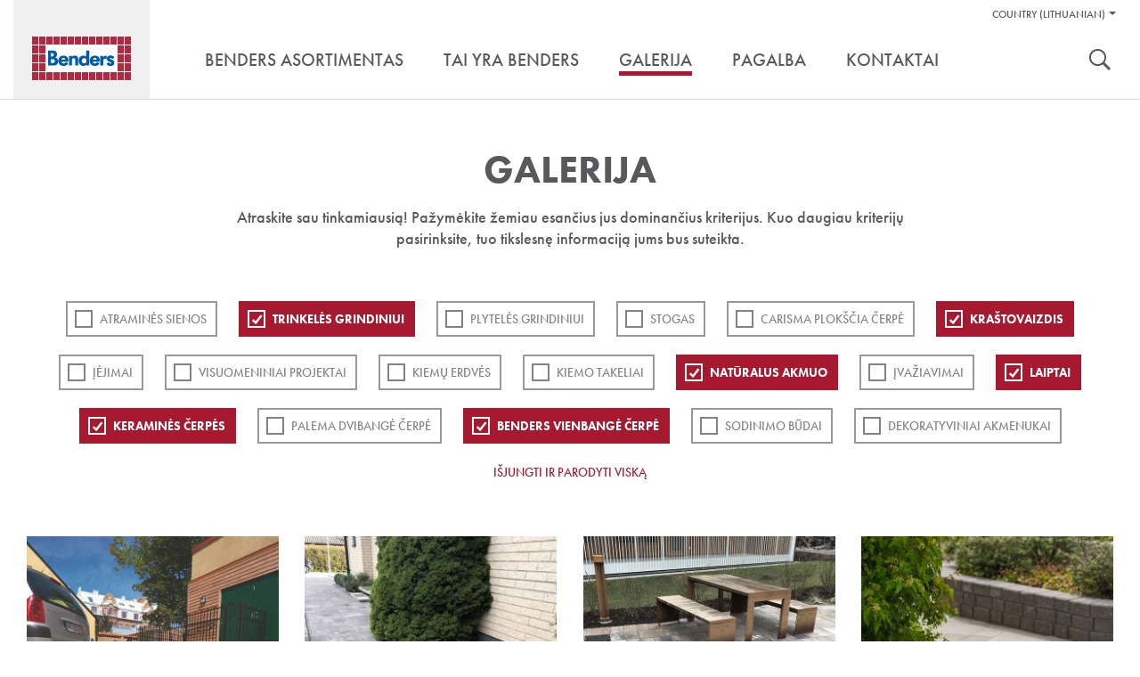

--- FILE ---
content_type: text/html; charset=utf-8
request_url: https://www.benders.se/lt-lt/galerija/?cat=22;14;5;12;19;2
body_size: 59081
content:


<!DOCTYPE html>
<html lang="lt-LT" class="no-js" data-gui-base="/gui/">
<head><title>
	Galerija — Benders
</title><meta charset="utf-8" /><meta http-equiv="x-ua-compatible" content="ie=edge" /><meta name="viewport" content="width=device-width,initial-scale=1.0" /><link rel="shortcut icon" href="/gui/i/ico/benders.ico" type="image/ico" />
    <script>
        document.documentElement.className = document.documentElement.className.replace(/(\s|^)no-js(\s|$)/, '$1js$2');
    </script>
    <link rel="stylesheet" href="/gui/css/build/main.min.css?v=7" />
	    <style type="text/css">
            .product-details .sku-details img.iconBox {
				float: right;
				width: auto;
				height: 35px;
				margin: 0 0 0 5px;
				display: inline-block;
				padding: 5px;				
                border:1px solid #ddd;
            }

            .product-details .sku-details img.iconBox:hover {
                border:1px solid #58595b;
            }
            .smallIconBox {		
                border:1px solid #fff;
            }

            .smallIconBox:hover {
                border:1px solid #58595b;
            }
            /* Product specifications two-column layout */
            .product-specifications {
                margin: 3px 0;                
                padding: 10px;
                border: 1px solid #ddd;
            }
            
            .product-specifications h2 {
                margin-bottom: 20px;
                font-size: 18px;
                color: #333;
                font-weight: bold;
                text-transform: uppercase;
            }
            
            .spec-container {
                display: flex;
                gap: 30px;						
				
            }
            
            .spec-image {
                flex: 0 0 150px;
                background: #e0e0e0;
                height: 120px;
                display: flex;
                align-items: center;
                justify-content: center;
                color: #666;
                font-size: 12px;
                text-align: center;
                border: 1px solid #ccc;
            }
            
            .spec-details {
                flex: 1;
            }
            
            .spec-grid {
                display: grid;				
                grid-template-columns: auto 1fr;
                gap: 4px 40px;
                align-items: start;
				width: 90%;
            }
            
            .spec-item {
                display: contents;
            }
            
            .spec-item::after {
                content: "";
                grid-column: 1 / -1;
                border-bottom: 1px solid #ddd;
                margin: 1px 0;
            }
            
            .spec-label {
                font-weight: bold;
                color: #666;
                font-size: 14px;
				font-family: Helvetica,Arial,sans-serif;
                padding: 2px 0 1px 0;
            }
            
            .spec-value {
                font-weight: normal;
                color: #333;
                font-size: 14px;
				font-family: Helvetica,Arial,sans-serif;
                padding: 2px 0 1px 0;
            }
            
            .spec-description {
                display: contents;
            }
            
            .spec-description::after {
                content: "";
                grid-column: 1 / -1;
                border-bottom: 1px solid #ddd;
                margin: 1px 0;
            }
            
            .spec-description .spec-label {
                font-weight: bold;
                color: #666;
                font-size: 14px;
                padding: 2px 0 1px 0;
            }
            
            .spec-description .spec-value {
                line-height: 1.6;
                font-weight: normal;
                color: #333;
                font-size: 14px;
                padding: 2px 0 1px 0;
            }
            
        /* Mobile styles for image positioning - simple approach without affecting icons */
        @media (max-width: 768px) {
            .sku-details .image-container {
                float: none !important;
                clear: both;
                margin-bottom: 15px;
                text-align: center;
                /* Move to top using negative margin - simple and clean */
                margin-top: -10px;
                position: relative;
                z-index: 2;                
                padding: 10px 0;
            }
        }
			
           /* Mobile responsive - single column layout */
            @media (max-width: 768px) {
                .product-specifications {
                    padding: 5px;
                    margin: 15px 0;                    
                    border: 1px solid #ddd;
                }
                
                .product-specifications h2 {
                    font-size: 15px;
                    margin-bottom: 15px;
                    text-transform: none;
                    color: #333;
                }
                
                .spec-container {
                    flex-direction: column;
                    gap: 0;
                }
                
                .spec-image {
                    display: none;
                }
                
                .spec-grid {
                    display: block;
                    gap: 0;
                }
                
                .spec-item {
                    display: flex;
                    padding: 10px 0;
                    border-bottom: 1px solid #ddd;
                    gap: 15px;
                    align-items: flex-start;
                }
                
                .spec-item:last-child {
                    border-bottom: none;
                }
                
                .spec-item .spec-label {
                    font-weight: bold;
                    color: #666;
                    font-size: 14px;
                    padding: 0;
                    flex: 0 0 140px;
                    text-align: left;
                    line-height: 1.3;
                }
                
                .spec-item .spec-value {
                    word-wrap: break-word;
                    word-break: break-word;
                    text-align: left;
                    flex: 1;
                    min-width: 0;
                    font-weight: normal;
                    color: #333;
                    font-size: 14px;
                    padding: 0;
                    line-height: 1.3;
                }
                
                /* CSS class-based approach for server-side detection */
                .spec-item.long-text {
                    flex-direction: column;
                    gap: 5px;
                    padding: 12px 0;
                }
                
                .spec-item.long-text .spec-label {
                    flex: none;
                    width: 100%;
                    margin-bottom: 5px;
                }
                
                .spec-item.long-text .spec-value {
                    text-align: left;
                    width: 112%;
                    flex: none;
                    margin: 0;
                    padding: 0;
                }
                
                .spec-item::after {
                    display: none;
                }
            }			

            /*image Modal*/
        .image-container {
            display: block;
            float: left;
            margin-bottom: 20px;
            max-width: 180px; /* Constrain width to prevent pushing content */
        }

        .image-item {
            display: block; /* Stack vertically instead of inline-block */
            margin-bottom: 10px; /* Add space between stacked images */            
            /*border-radius: 5px;*/
            overflow: hidden;
            cursor: pointer;
            transition: transform 0.2s ease;
            position: relative; /* For magnifier overlay */
        }

        .image-item:last-child {
            margin-bottom: 0; /* Remove margin from last image */
        }

        .image-item:hover {
            transform: scale(1.05);
        }

        .image-item img {
            display: block;
            width: 150px!important;
            height: 170px;
            object-fit: cover;
            margin-bottom: 5px!important;
        }

        /* Magnifier overlay */
        /* Custom magnifier icon overlay */
        .image-item::after {
            content: "";
            position: absolute;
            top: 8px;
            left: 8px;
            width: 20px;
            height: 20px;
            background-image: url('/gui/i/magnifier4.png');
            background-size: contain;
            background-repeat: no-repeat;
            background-position: center;
            opacity: 0.8;
            transition: opacity 0.3s ease;
            pointer-events: none;
        }

        .image-item::before {
            display: none; /* Remove the separate handle element */
        }

        .image-item:hover::after {
            opacity: 1; /* Keep same opacity on hover */
        }

        /* Modal styles */
        .modal {
            display: none;
            position: fixed;
            top: 0;
            left: 0;
            width: 100%;
            height: 100%;
            background-color: rgba(0, 0, 0, 0.9);
            z-index: 1000;
        }

        .modal-content {
            position: relative;
            width: 100%;
            height: 100%;
            display: flex;
            justify-content: center;
            align-items: center;
            overflow: hidden;
        }

        .modal img {
            max-width: 90vw;
            max-height: 90vh;
            border-radius: 5px;
            transition: transform 0.3s ease;
            cursor: zoom-in;
            transform-origin: center;
        }

        .modal img.zoomed {
            cursor: zoom-out;
        }

        .nav-arrow {
            position: absolute;
            top: 50%;
            transform: translateY(-50%);
            font-size: 3rem;
            color: white;
            cursor: pointer;
            user-select: none;
            background: rgba(0, 0, 0, 0.5);
            padding: 10px 15px;
            border-radius: 5px;
            transition: background 0.3s ease;
        }

        .nav-arrow:hover {
            background: rgba(0, 0, 0, 0.8);
        }

        .nav-arrow.prev {
            left: 20px;
        }

        .nav-arrow.next {
            right: 20px;
        }

        .close-btn {
            position: absolute;
            top: 20px;
            right: 20px;
            font-size: 2.5rem;
            color: white;
            cursor: pointer;
            user-select: none;
            background: rgba(0, 0, 0, 0.5);
            padding: 5px 12px;
            border-radius: 5px;
            transition: background 0.3s ease;
        }

        .close-btn:hover {
            background: rgba(0, 0, 0, 0.8);
        }

        .zoom-controls {
            position: absolute;
            bottom: 30px;
            left: 50%;
            transform: translateX(-50%);
            display: flex;
            gap: 10px;
            background: rgba(0, 0, 0, 0.7);
            padding: 10px;
            border-radius: 25px;
        }

        .zoom-btn {
            background: rgba(255, 255, 255, 0.2);
            border: 1px solid rgba(255, 255, 255, 0.3);
            color: white;
            padding: 8px 16px;
            border-radius: 20px;
            cursor: pointer;
            font-size: 0.9rem;
            user-select: none;
            transition: all 0.3s ease;
            min-width: 60px;
        }

        .zoom-btn:hover {
            background: rgba(255, 255, 255, 0.4);
            transform: translateY(-2px);
        }

        .zoom-info {
            position: absolute;
            top: 20px;
            left: 20px;
            color: white;
            background: rgba(0, 0, 0, 0.5);
            padding: 8px 12px;
            border-radius: 5px;
            font-size: 0.9rem;
        }

    </style>
    <!--[if lt IE 9]>
		<link rel="stylesheet" href="/gui/css/ie.css" />
		<script type="text/javascript" src="/gui/js/vendor/respond.min.js"></script>
	<![endif]-->
    <!--[if IE 9]>
		<link rel="stylesheet" href="/gui/css/ie9.css" />
	<![endif]-->
    <script src="//use.typekit.net/qcc0noq.js"></script>
    <script>try { Typekit.load(); } catch (e) { }</script>
    
    
<!-- Consent mode v2 default script -->
<script data-cookieconsent="ignore">
    window.dataLayer = window.dataLayer || [];
    function gtag() {
        dataLayer.push(arguments);
    }
    gtag('consent', 'default', {
        'ad_personalization': 'denied',
        'ad_storage': 'denied',
        'ad_user_data': 'denied',
        'analytics_storage': 'denied',
        'functionality_storage': 'denied',
        'personalization_storage': 'denied',
        'security_storage': 'granted',
        'wait_for_update': 500,
    });
    gtag("set", "ads_data_redaction", true);
    gtag("set", "url_passthrough", false);
</script>
<!-- Usercentrics script -->
<script id="usercentrics-cmp" src="https://web.cmp.usercentrics.eu/ui/loader.js" data-draft="true" data-settings-id="b0fh8r7XPLiup6" async=""></script>
<!-- Google Tag Manager -->
<script>(function(w,d,s,l,i){w[l]=w[l]||[];w[l].push({'gtm.start':
new Date().getTime(),event:'gtm.js'});var f=d.getElementsByTagName(s)[0],
j=d.createElement(s),dl=l!='dataLayer'?'&l='+l:'';j.async=true;j.src=
'https://www.googletagmanager.com/gtm.js?id='+i+dl;f.parentNode.insertBefore(j,f);
})(window,document,'script','dataLayer','GTM-WC23RQ4');</script>
<!-- End Google Tag Manager --></head>
<body class="">
    <div id="body" data-lang="LT">
        

        <div id="header" role="banner">
            <div class="container">
                <div id="skip">
                    <a href="#content-primary">Pereiti į turinį</a>
                </div>
                <div id="logo">
                    <a href="/lt-lt/" title="Eiti į titulinį puslapį ">
                        <img src="/gui/i/logo.png" alt="Benders" />
                    </a>
                </div>
                
                        <div class="nav-supp">
                            <h2 class="structural">Pagalbos nuoroda:</h2>
                            <ul>
                                
        <li class="markets" data-has-children="true">
        <a href="#">Country (Lithuanian)</a>
        <ul>
    
        <li class="two"><img src="/gui/i/flags/se.png" alt="Default (Sweden North-East)" /><ul><li><a href="https://www.benders.se/en-gb/?market=DEFAULT">English </a></li><li><a href="https://www.benders.se/?market=DEFAULT">Svenska </a></li></ul></li>
    
        <li><img src="/gui/i/flags/de.png" alt="Germany" /><a href="https://www.benders.se/de-de/?market=WDEGE">Deutsch </a></li>
    
        <li><img src="/gui/i/flags/ee.png" alt="Estonia" /><a href="https://www.benders.se/et-ee/?market=WEEGE">Eesti </a></li>
    
        <li><img src="/gui/i/flags/fi.png" alt="Finland" /><a href="https://www.benders.se/fi-fi/?market=WFIGE">Suomi </a></li>
    
        <li><img src="/gui/i/flags/lt.png" alt="Lithuanian" /><a href="https://www.benders.se/lt-lt/galerija/?market=WLIGE">Lietuvių </a></li>
    
        <li><img src="/gui/i/flags/no.png" alt="Norway Kongsvinger" /><a href="https://www.benders.se/nb-no/?market=WNOKV">Norsk, bokmål </a></li>
    

        
            <li>
                
                    <img src="/gui/i/flags/lv.png" alt="Latvijas" />
                
                <a href="/lv-lv/" target="_self">Latvijas</a>
            </li>
        
            <li>
                
                    <img src="/gui/i/flags/cs.png" alt="Čeština" />
                
                <a href="http://www.ldevelop.cz/" target="_blank">Čeština</a>
            </li>
        
            <li>
                
                    <img src="/gui/i/flags/da.png" alt="Dansk" />
                
                <a href="http://www.bmc-danmark.com/" target="_blank">Dansk</a>
            </li>
        
            <li>
                
                    <img src="/gui/i/flags/gr.png" alt="ελληνικά" />
                
                <a href="http://www.tziotzios.gr/" target="_blank">ελληνικά</a>
            </li>
        
            <li>
                
                    <img src="/gui/i/flags/pl.png" alt="Polski" />
                
                <a href="http://bauart.pl/benders-polska" target="_blank">Polski</a>
            </li>
        
            <li>
                
                    <img src="/gui/i/flags/nl.png" alt="Nederland" />
                
                <a href="https://www.atlanticadvies.nl/dak/" target="_blank">Nederland</a>
            </li>
        
            <li>
                
                    <img src="/gui/i/flags/be.png" alt="België" />
                
                <a href="http://betondakpannen.be/" target="_blank">België</a>
            </li>
        

        </ul>
        </li>
    
                                

                                
                            </ul>

                            

                            
                            <h2 class="structural">Įrankiai</h2>
                            <ul class="tools">
                                
                                    <li><a class="search" href="/lt-lt/sok/">Ieškoti</a></li>
                                
                                
                            </ul>
                        </div>
                    
                <div class="nav-main cf" role="navigation">
                    
		<ul>
	
			<li data-has-children="true"><a href="/lt-lt/benders-asortimentas/"><span>Benders asortimentas</span></a>
				
						<ul>
					
						<li>
							<a href="/lt-lt/benders-asortimentas/stogo-cerpes/">
								<img src="/filtered/2408/rszww340h300-60/meny-sortiment-tak170x150-57556447-rszww340h300-60.jpg" height="150" width="170" alt="Ett vitt hus med Benders takpannor på." />
								<div>
                                <strong>STOGO ČERPĖS </strong>
								<span>Betoninės ir keraminės  čerpės patraukliems ir funkciniams stogams</span>
								</div>
							</a>
						</li>
					
						<li>
							<a href="/lt-lt/benders-asortimentas/landsaftas/">
								<img src="/filtered/2407/rszww340h300-60/meny-sortiment-mark170x150-1103800415-rszww340h300-60.jpg" height="150" width="170" alt="Trädgård med murar, trappa, trädgårdsgång och dekormaterial." />
								<div>
                                <strong>APLINKOS ĮRENGIMAS</strong>
								<span>Plačiausias rinkoje siūlomas laukui skirtų produktų asortimentas</span>
								</div>
							</a>
						</li>
					
						<li>
							<a href="/lt-lt/benders-asortimentas/granitas-skalunas/">
								<img src="/filtered/2406/rszww340h300-60/meny-sortiment-natursten170x150-1668843359-rszww340h300-60.jpg" height="150" width="170" alt="Rubbelmur i Bohusgranit." />
								<div>
                                <strong>Granitas, Skalūnas</strong>
								<span>Išskirtiniai, natūralūs ir grubiu paviršiumi pasižymintys granito ir skalūno produktai</span>
								</div>
							</a>
						</li>
					
						<li>
							<a href="/lt-lt/benders-asortimentas/infrastruktura/">
								<img src="/filtered/2411/rszww340h300-60/meny-sortiment-infrastruktur170x150--2017998497-rszww340h300-60.jpg" height="150" width="170" alt="Bender Spikma Mittstöd avgränsar trafikmiljö." />
								<div>
                                <strong>Infrastruktūra</strong>
								<span>Produktai keliams, geležinkeliams ir kitiems infrastruktūros projektams</span>
								</div>
							</a>
						</li>
					
						<li>
							<a href="/lt-lt/benders-asortimentas/plokstuminiai-pamatai/">
								<img src="/filtered/2409/rszww340h300-60/meny-sortiment-grund170x150--341119777-rszww340h300-60.jpg" height="150" width="170" alt="Ett hörn på Bender Sockelelement vid husbyggnation." />
								<div>
                                <strong>Plokštuminiai pamatai</strong>
								<span>Benders pirmauja pamatų rinkoje, nes siūlomas pilnas pamatų paketas su baziniais elementais, "Alba“ sijomis", polistirolu ir surenkamų pamatų sistema</span>
								</div>
							</a>
						</li>
					
						<li>
							<a href="/lt-lt/benders-asortimentas/olfry/">
								<img src="/filtered/6113/rszww340h300-60/lt-menu-olfry-170x150-635333087-rszww340h300-60.jpg" height="150" width="170" />
								<div>
                                <strong>Olfry</strong>
								<span>Klinkerinės ir apdailinės plytos ir trinkelės - tai laiko patikrinta kokybė</span>
								</div>
							</a>
						</li>
					
						</ul>
					
			</li>
	
			<li><a href="/lt-lt/tai-yra-benders/"><span>Tai yra Benders</span></a>
				
			</li>
	
			<li data-selected="true"><a href="/lt-lt/galerija/"><span>Galerija</span></a>
				
			</li>
	
			<li><a href="/lt-lt/pagalba/dokumentai/"><span>Pagalba</span></a>
				
			</li>
	
			<li><a href="/lt-lt/kontaktai/"><span>Kontaktai</span></a>
				
			</li>
	
		</ul>
	
                </div>
            </div>
        </div>

        
            <form role="search" method="get" action="/lt-lt/sok/" id="search">
                <div class="container">
                    <label for="searchtext" class="structural"></label>
                    <input type="search" id="searchtext" name="q" placeholder="Įvesti ieškomą žodį" />
                    <button type="submit">
                        <img src="/gui/i/icon-search.png" width="24" height="24" alt="Ieškoti" />
                    </button>
                </div>
            </form>
        

        <div id="main" class="">
            
            
    <div class="section gallery" id="content-primary">
        <div class="section-intro">
            <h1>Galerija</h1>
            <div>
	<p>Atraskite sau tinkamiausią! Pažymėkite žemiau esančius jus dominančius kriterijus. Kuo daugiau kriterijų pasirinksite, tuo tikslesnę informaciją jums bus suteikta.</p>
</div>
        </div>
        <div class="container">
            <div class="filter">
                
                        <ul>
                    
                        <li>
                            <a href="/lt-lt/galerija/?cat=22;14;5;12;19;2;17">ATRAMINĖS SIENOS</a>
                        </li>
                    
                        <li>
                            <a href="/lt-lt/galerija/?cat=22;5;12;19;2" class="sel">Trinkelės grindiniui</a>
                        </li>
                    
                        <li>
                            <a href="/lt-lt/galerija/?cat=22;14;5;12;19;2;18">PLYTELĖS GRINDINIUI</a>
                        </li>
                    
                        <li>
                            <a href="/lt-lt/galerija/?cat=22;14;5;12;19;2;3">Stogas</a>
                        </li>
                    
                        <li>
                            <a href="/lt-lt/galerija/?cat=22;14;5;12;19;2;13">Carisma plokščia čerpė</a>
                        </li>
                    
                        <li>
                            <a href="/lt-lt/galerija/?cat=22;14;5;12;19" class="sel">Kraštovaizdis</a>
                        </li>
                    
                        <li>
                            <a href="/lt-lt/galerija/?cat=22;14;5;12;19;2;11">Įėjimai</a>
                        </li>
                    
                        <li>
                            <a href="/lt-lt/galerija/?cat=22;14;5;12;19;2;8">Visuomeniniai projektai</a>
                        </li>
                    
                        <li>
                            <a href="/lt-lt/galerija/?cat=22;14;5;12;19;2;15">Kiemų erdvės</a>
                        </li>
                    
                        <li>
                            <a href="/lt-lt/galerija/?cat=22;14;5;12;19;2;9">Kiemo takeliai</a>
                        </li>
                    
                        <li>
                            <a href="/lt-lt/galerija/?cat=22;14;12;19;2" class="sel">Natūralus akmuo</a>
                        </li>
                    
                        <li>
                            <a href="/lt-lt/galerija/?cat=22;14;5;12;19;2;10">Įvažiavimai</a>
                        </li>
                    
                        <li>
                            <a href="/lt-lt/galerija/?cat=22;14;5;12;2" class="sel">Laiptai</a>
                        </li>
                    
                        <li>
                            <a href="/lt-lt/galerija/?cat=14;5;12;19;2" class="sel">Keraminės čerpės</a>
                        </li>
                    
                        <li>
                            <a href="/lt-lt/galerija/?cat=22;14;5;12;19;2;21">Palema dvibangė čerpė</a>
                        </li>
                    
                        <li>
                            <a href="/lt-lt/galerija/?cat=22;14;5;19;2" class="sel">Benders Vienbangė čerpė</a>
                        </li>
                    
                        <li>
                            <a href="/lt-lt/galerija/?cat=22;14;5;12;19;2;16">Sodinimo būdai</a>
                        </li>
                    
                        <li>
                            <a href="/lt-lt/galerija/?cat=22;14;5;12;19;2;20">Dekoratyviniai akmenukai</a>
                        </li>
                    
                        </ul>
                    
                <a class="revert" href="/lt-lt/galerija/">Išjungti ir parodyti viską</a>
            </div>
            
            <div class="row tile-row"><div class="col col-3">
	

<div class="m m-tile prod-tile m-1x1">
	<div class="m-w c2">
		
			<div class="m-i">
				<img src="/filtered/15379/rszww580h696-60/siena-grasarmering-263x88x70-mm--760784054-rszww580h696-60.jpg" height="348" width="290" data-id="15379" loading="lazy" />
			</div>
		
		<div class="m-c">
			<a class="m-b view-detail" href="/lt-lt/galerija/lt-siena-grasarmering/?epieditmode=true#detail">
				
				<p>Gräsarmeringssten</p>
			</a>
		</div>
	</div>
</div>
</div><div class="col-3 grid-size"></div><div class="col col-3">
	

<div class="m m-tile prod-tile m-1x1">
	<div class="m-w c2">
		
			<div class="m-i">
				<img src="/filtered/15376/rszww580h696-60/city-stormix-pilka-balta-juoda--1268074934-rszww580h696-60.jpg" height="348" width="290" data-id="15376" loading="lazy" />
			</div>
		
		<div class="m-c">
			<a class="m-b view-detail" href="/lt-lt/galerija/lt-city-stormix-gra-vit-och-svart-entre/?epieditmode=true#detail">
				
				<p>City Stormix pilka, balta, juoda</p>
			</a>
		</div>
	</div>
</div>
</div><div class="col-3 grid-size"></div><div class="col col-3">
	

<div class="m m-tile prod-tile m-1x1">
	<div class="m-w c2">
		
			<div class="m-i">
				<img src="/filtered/15377/rszww580h696-60/city-stormix-pilka-balta-rusva-2--810284214-rszww580h696-60.JPG" height="348" width="290" data-id="15377" loading="lazy" />
			</div>
		
		<div class="m-c">
			<a class="m-b view-detail" href="/lt-lt/galerija/lt-city-stormix-gra-vit-och-brun/?epieditmode=true#detail">
				
				<p>City Stormix pilka, balta, rusva</p>
			</a>
		</div>
	</div>
</div>
</div><div class="col-3 grid-size"></div><div class="col col-3">
	

<div class="m m-tile prod-tile m-1x1">
	<div class="m-w c2">
		
			<div class="m-i">
				<img src="/filtered/15378/rszww580h696-60/city-stormix-rot--648672566-rszww580h696-60.jpg" height="348" width="290" data-id="15378" loading="lazy" />
			</div>
		
		<div class="m-c">
			<a class="m-b view-detail" href="/lt-lt/galerija/lt-city-stormix-gra-vit-och-brun-offentlig-miljo/?epieditmode=true#detail">
				
				<p>City Stormix pilka,balta,rusva</p>
			</a>
		</div>
	</div>
</div>
</div><div class="col-3 grid-size"></div><div class="col col-3">
	

<div class="m m-tile prod-tile m-1x1">
	<div class="m-w c2">
		
			<div class="m-i">
				<img src="/filtered/14536/rszww580h696-60/35569-labyrint-antik-gramix-1775272405-rszww580h696-60.jpg" height="348" width="290" data-id="14536" loading="lazy" />
			</div>
		
		<div class="m-c">
			<a class="m-b view-detail" href="/lt-lt/galerija/lt-benders-labyrinttroja-helsten-gramix/?epieditmode=true#detail">
				
				<p>Bender Labyrint/Troja Antik Pilka marga</p>
			</a>
		</div>
	</div>
</div>
</div><div class="col-3 grid-size"></div><div class="col col-3">
	

<div class="m m-tile prod-tile m-1x2">
	<div class="m-w c2">
		
			<div class="m-i">
				<img src="/filtered/14534/rszww580h1452-60/25299-labyrint-rodmix--1709434668-rszww580h1452-60.jpg" height="726" width="290" data-id="14534" loading="lazy" />
			</div>
		
		<div class="m-c">
			<a class="m-b view-detail" href="/lt-lt/galerija/lt-labyrinttroja-helsten-rodmix-och-grafit/?epieditmode=true#detail">
				
				<p>Bender Labyrint/Troja antik Ruda marga ir Grafito </p>
			</a>
		</div>
	</div>
</div>
</div><div class="col-3 grid-size"></div><div class="col col-6">
	

<div class="m m-tile prod-tile m-2x1">
	<div class="m-w c2">
		
			<div class="m-i">
				<img src="/filtered/14533/rszww1220h696-60/labyrint-antik-grafito-ir-pilka-ratas-troja-grafit-ovalios-652100038-rszww1220h696-60.jpg" height="348" width="610" data-id="14533" loading="lazy" />
			</div>
		
		<div class="m-c">
			<a class="m-b view-detail" href="/lt-lt/galerija/lt-labyrinttroja-helsten-gra-och-grafit-cirkelsten-grafit/?epieditmode=true#detail">
				
				<p>Bender Labyrint/Troja Antik Pilka ir Grafito</p>
			</a>
		</div>
	</div>
</div>
</div><div class="col-3 grid-size"></div><div class="col col-3">
	

<div class="m m-tile prod-tile m-1x1">
	<div class="m-w c2">
		
			<div class="m-i">
				<img src="/filtered/14526/rszww580h696-60/labyrint-antik-raudona-marga-210x140x50mm--1985081150-rszww580h696-60.jpg" height="348" width="290" data-id="14526" loading="lazy" />
			</div>
		
		<div class="m-c">
			<a class="m-b view-detail" href="/lt-lt/galerija/lt-labyrinttroja-helsten-rodmix/?epieditmode=true#detail">
				
				<p>Bender Labyrint/Troja Antik Ruda marga </p>
			</a>
		</div>
	</div>
</div>
</div><div class="col-3 grid-size"></div><div class="col col-3">
	

<div class="m m-tile prod-tile m-1x1">
	<div class="m-w c2">
		
			<div class="m-i">
				<img src="/filtered/14530/rszww580h696-60/labyrint-antik-pilka-210x140x50mm--1060372797-rszww580h696-60.jpg" height="348" width="290" data-id="14530" loading="lazy" />
			</div>
		
		<div class="m-c">
			<a class="m-b view-detail" href="/lt-lt/galerija/lt-labyrinttroja-helsten-gra/?epieditmode=true#detail">
				
				<p>Bender Labyrint/Troja Antik Pilka</p>
			</a>
		</div>
	</div>
</div>
</div><div class="col-3 grid-size"></div><div class="col col-3">
	

<div class="m m-tile prod-tile m-1x2">
	<div class="m-w c2">
		
			<div class="m-i">
				<img src="/filtered/14524/rszww580h1452-60/troja-antik-grafito-105x140x50mm-ir-ovalios--633076778-rszww580h1452-60.jpg" height="726" width="290" data-id="14524" loading="lazy" />
			</div>
		
		<div class="m-c">
			<a class="m-b view-detail" href="/lt-lt/galerija/lt-labyrinttroja-halvsten-grafit/?epieditmode=true#detail">
				
				<p>Bender Labyrint/Troja Antik Grafito</p>
			</a>
		</div>
	</div>
</div>
</div><div class="col-3 grid-size"></div></div>
            
				    <a class="button load-list" href="/lt-lt/galerija/?cat=22%3B14%3B5%3B12%3B19%3B2&amp;page=2">Rodyti daugiau</a>
		        
        </div>
    </div>

        </div>

        
            <div class="section divide">
                <div class="inspiration-row">
                    <div class="container"><div class="col col-3">
	

<div class="m m-tile m-16x10">
	<div class="m-w">
		<div class="m-i">
			<img src="/filtered/4812/rszww580h326-60/tips-benders-historia280x163-198228414-rszww580h326-60.jpg" height="163" width="290" data-id="4812" loading="lazy" />
		</div>
		<div class="m-c">
			<a class="m-b" href="/lt-lt/tai-yra-benders/">
				<h3>Mūsų istorija</h3>
			</a>
		</div>
	</div>
</div>
</div><div class="col col-3">
	

<div class="m m-tile m-16x10">
	<div class="m-w">
		<div class="m-i">
			<img src="/filtered/26474/rszww580h326-60/tips-inspiration-2022-280x163--1684834074-rszww580h326-60.jpg" height="163" width="290" data-id="26474" loading="lazy" alt="Trädgårdsmiljö med plattor, kantsten och blommor framför ett hus." />
		</div>
		<div class="m-c">
			<a class="m-b" href="/lt-lt/galerija/">
				<h3>Pasisemkite įkvėpimo</h3>
			</a>
		</div>
	</div>
</div>
</div><div class="col col-3">
	

<div class="m m-tile m-16x10">
	<div class="m-w">
		<div class="m-i">
			<img src="/filtered/2311/rszww580h326-60/tips-behover-du-hjalp280x163-2089847526-rszww580h326-60.jpg" height="163" width="290" data-id="2311" loading="lazy" alt="Två personer kollar på en karta och funderar på vilken väg de ska gå." />
		</div>
		<div class="m-c">
			<a class="m-b" href="/lt-lt/pagalba/kontaktai/">
				<h3>Pagalba</h3>
			</a>
		</div>
	</div>
</div>
</div><div class="col col-3">
	

<div class="m m-tile m-16x10">
	<div class="m-w">
		<div class="m-i">
			<img src="/filtered/2315/rszww580h326-60/tips-dokument280x163--1634334618-rszww580h326-60.jpg" height="163" width="290" data-id="2315" loading="lazy" alt="Benders broschyrer och dokument ligger i en hög." />
		</div>
		<div class="m-c">
			<a class="m-b" href="/lt-lt/pagalba/katalogai/">
				<h3>Dokumentai</h3>
			</a>
		</div>
	</div>
</div>
</div></div>
                </div>
            </div>
        

        <div id="footer" role="contentinfo">
            <div class="container">
	

<div id="go-to-top"><a href="#">Viršus</a></div>
<div class="row">
	<div class="col col-2">
		<h2>
			<span>Gaminiai</span>
		</h2>
		<ul><li><a href="/lt-lt/benders-asortimentas/stogo-cerpes/">Stogo Čerpės</a></li><li><a href="/lt-lt/benders-asortimentas/landsaftas/">Landšaftas</a></li><li><a href="/lt-lt/benders-asortimentas/granitas-skalunas/">Natūralus akmuo</a></li><li><a href="/lt-lt/benders-asortimentas/infrastruktura/">Infrastruktūra</a></li><li><a href="/lt-lt/benders-asortimentas/olfry/">Olfry</a></li></ul>
		
	</div>
	<div class="col col-2">
		<h2>
			<span>Benders</span>
		</h2>
		<ul><li><a href="/lt-lt/tai-yra-benders/naujienos/">Naujienos</a></li><li><a href="/lt-lt/tai-yra-benders/straipsniu-archyvas/">Straipsnių archyvas</a></li><li><a href="https://issuu.com/benders/docs/en-foretagspresentation2022-06-lu?fr=sMjM0NzQyMjA5MDc">įmonės prisistatyme</a></li></ul>
		
	</div>
	<div class="col col-2">
		<h2>
			<span>Pagalba</span>
		</h2>
		<ul><li><a href="/lt-lt/pagalba/kontaktai/">Kontaktai</a></li><li><a href="/lt-lt/pagalba/katalogai/">Dokumentai</a></li></ul>
		
	</div>
	<div class="col col-4">
		<div class="contact">
		<h2>Kontaktai</h2>
<p><span>Tel.: +370 64673731, +370 61124474</span></p>
<p><span><span>El.paštas:&nbsp;<a href="mailto:info@benders.lt">info@benders.lt</a></span></span></p>
	</div>
		<address><p><strong>UAB Benders Lietuva</strong><span>Pamiškės g.13 Švepeliai&nbsp;<span>Klaipėdos raj. LT-95102&nbsp;</span></span></p></address>
	</div>
	
</div>
</div>
            <div class="footer-info">
                <div class="container">
                    <div>
	<p>© 2015 UAB Benders Lietuva <a href="/lt-lt/naudojimo-terminai-ir-salygos/">Taisyklės ir naudojimo sąlygos</a> <a href="/lt-lt/privacy-policy/">Privacy Policy</a> <a href="/lt-lt/puslapio-zemelapis/">Puslapio žemelapis</a></p>
<p>Užsakymai yra vykdomi atsiželgiant į spalvų skirtumus tarp paveikslėlių ir tarp paveikslėlių bei produktų. Kompiuterių ekranai spalvas rodo skirtingai ir dėl šios priežasties, tai ką Jus matote ekrane, gali būti klaidinga. Norėdami pamatyti tikrą produkto spalvą, visada apsilankykite produkto platintojo prekybos vietoje.</p>
</div>

                    
                            <ul class="social-links">
                        
                            </ul>
                        

                    
                </div>
            </div>
        </div>
    </div>

    <!-- Modal -->
    <div class="modal" id="imageModal">
        <div class="modal-content">
            <div class="close-btn" id="closeBtn">&times;</div>
            <div class="zoom-info" id="zoomInfo">100%</div>
            <div class="nav-arrow prev" id="prevBtn">&#10094;</div>
            <img id="modalImage" src="" alt="Large View" />
            <div class="nav-arrow next" id="nextBtn">&#10095;</div>
            <div class="zoom-controls">
                <button class="zoom-btn" id="zoomOutBtn">Nutolinti</button>
                <button class="zoom-btn" id="resetZoomBtn">Atstatyti</button>
                <button class="zoom-btn" id="zoomInBtn">Priartinti</button>
            </div>
        </div>
    </div>



    <script>
        // Vanilla JavaScript Image Viewer with Zoom
        (function() {
            'use strict';
            
            // Get DOM elements
            const modal = document.getElementById('imageModal');
            const modalImage = document.getElementById('modalImage');
            const closeBtn = document.getElementById('closeBtn');
            const prevBtn = document.getElementById('prevBtn');
            const nextBtn = document.getElementById('nextBtn');
            const zoomInBtn = document.getElementById('zoomInBtn');
            const zoomOutBtn = document.getElementById('zoomOutBtn');
            const resetZoomBtn = document.getElementById('resetZoomBtn');
            const zoomInfo = document.getElementById('zoomInfo');
            
            // State variables
            let currentImageIndex = 0;
            let images = [];
            let currentContainerImages = []; // Images from the current container only
            let currentZoom = 1;
            
            // Initialize the viewer
            function init() {
                scanForImages();
                setupMutationObserver();
                addEventListeners();
            }
            
            // Configuration - Dynamic container detection
            // This will automatically find ALL containers that have .image-item elements
            const DYNAMIC_DETECTION = true; // Set to true for automatic detection of multiple containers
            const FALLBACK_CONTAINER_SELECTOR = '#imageContainer'; // Used only if no containers are found
            
            function scanForImages() {
                let containers = [];
                let allImageElements = [];
                
                // First, try to find .image-container elements (new structure)
                const imageContainers = document.querySelectorAll('.image-container');
                if (imageContainers.length > 0) {
                    containers = Array.from(imageContainers);
                    containers.forEach((container) => {
                        const imageElements = container.querySelectorAll('.image-item img');
                        allImageElements.push(...imageElements);
                    });
                } else {
                    // Fallback: Look for the existing Benders structure
                    // Find .m-i containers (model image containers in your HTML)
                    const modelContainers = document.querySelectorAll('.m-i');
                    if (modelContainers.length > 0) {
                        containers = Array.from(modelContainers);
                        containers.forEach((container) => {
                            const imageElements = container.querySelectorAll('img[data-src]');
                            allImageElements.push(...imageElements);
                        });
                    }
                    
                    // Also check for direct images with data-src
                    if (allImageElements.length === 0) {
                        const directImages = document.querySelectorAll('img[data-src]');
                        allImageElements = Array.from(directImages);
                        // Create virtual containers for direct images
                        containers = allImageElements.map(img => img.closest('.m') || img.parentElement);
                    }
                }
                
                // Build images array from DOM
                images = Array.from(allImageElements).map((img, index) => ({
                    element: img,
                    src: img.getAttribute('data-src') || img.src,
                    id: img.getAttribute('data-id') || `img_${index}`,
                    index: index,
                    container: img.closest('.image-container') || img.closest('.m') || img.parentElement
                }));
                
                // Add click handlers using event delegation on document body
                // Remove any existing global listener
                if (window._imageViewerGlobalHandler) {
                    document.removeEventListener('click', window._imageViewerGlobalHandler);
                }
                
                // Create new global event handler
                const globalClickHandler = (e) => {
                    let img = null;
                    
                    // Check if the clicked element is an image inside .image-item (for Benders structure)
                    if (e.target.tagName === 'IMG' && e.target.closest('.image-item')) {
                        img = e.target;
                    }
                    // Also check for images with data-src (fallback structure)
                    else if (e.target.tagName === 'IMG' && e.target.hasAttribute('data-src')) {
                        img = e.target;
                    }
                    
                    if (img) {
                        const imageIndex = images.findIndex(imageData => imageData.element === img);
                        if (imageIndex !== -1) {
                            e.preventDefault();
                            openModal(imageIndex);
                        }
                    }
                };
                
                document.addEventListener('click', globalClickHandler);
                window._imageViewerGlobalHandler = globalClickHandler;
                
                // Store containers for the mutation observer
                window.imageViewerContainers = containers;
                
                //console.log(`Found ${images.length} images in ${containers.length} containers`);
            }
            
            function setupMutationObserver() {
                // Watch for changes in the entire document to catch dynamically added content
                const observer = new MutationObserver((mutations) => {
                    let shouldRescan = false;
                    
                    mutations.forEach((mutation) => {
                        // Check if new nodes were added
                        if (mutation.type === 'childList' && mutation.addedNodes.length > 0) {
                            // Check if any added nodes contain images in .image-item or images with data-src
                            mutation.addedNodes.forEach((node) => {
                                if (node.nodeType === Node.ELEMENT_NODE) {
                                    if (node.tagName === 'IMG' && (node.closest('.image-item') || node.hasAttribute('data-src'))) {
                                        shouldRescan = true;
                                    } else if (node.querySelector && (node.querySelector('.image-item img') || node.querySelector('img[data-src]'))) {
                                        shouldRescan = true;
                                    }
                                }
                            });
                        }
                        
                        // Check for style/class changes that might affect visibility
                        if (mutation.type === 'attributes' && 
                            (mutation.attributeName === 'style' || mutation.attributeName === 'class')) {
                            const target = mutation.target;
                            if (target.querySelector && target.querySelector('img[data-src]')) {
                                shouldRescan = true;
                            }
                        }
                    });
                    
                    if (shouldRescan) {
                        setTimeout(() => {
                            //console.log('Rescanning for images due to DOM changes...');
                            scanForImages();
                        }, 100);
                    }
                });
                
                // Start observing the entire document body for dynamic content changes
                observer.observe(document.body, {
                    childList: true,
                    subtree: true,
                    attributes: true,
                    attributeFilter: ['style', 'class']
                });
            }
            
            function addEventListeners() {
                // Close modal
                closeBtn.addEventListener('click', closeModal);
                
                // Navigation
                prevBtn.addEventListener('click', showPrevious);
                nextBtn.addEventListener('click', showNext);
                
                // Zoom controls
                zoomInBtn.addEventListener('click', zoomIn);
                zoomOutBtn.addEventListener('click', zoomOut);
                resetZoomBtn.addEventListener('click', resetZoom);
                
                // Modal background click
                modal.addEventListener('click', (e) => {
                    if (e.target === modal) closeModal();
                });
                
                // Keyboard navigation
                document.addEventListener('keydown', handleKeyboard);
                
                // Double click to zoom
                modalImage.addEventListener('dblclick', (e) => {
                    e.preventDefault();
                    if (currentZoom > 1) {
                        resetZoom();
                    } else {
                        zoomIn();
                    }
                });

                // Single click to zoom
                modalImage.addEventListener('click', (e) => {
                    e.preventDefault();
                    e.stopPropagation(); // Prevent modal from closing
                    if (currentZoom >= 5) {
                        // At max zoom, zoom out
                        zoomOut();
                    } else {
                        // Not at max zoom, zoom in
                        zoomIn();
                    }
                });

                // Mouse wheel zoom
                modalImage.addEventListener('wheel', (e) => {
                    e.preventDefault();
                    if (e.deltaY < 0) {
                        zoomIn();
                    } else {
                        zoomOut();
                    }
                });
                
                // Touch events for mobile
                let touchStartX = 0;
                let touchStartY = 0;
                
                modalImage.addEventListener('touchstart', (e) => {
                    touchStartX = e.touches[0].clientX;
                    touchStartY = e.touches[0].clientY;
                });
                
                modalImage.addEventListener('touchend', (e) => {
                    const touchEndX = e.changedTouches[0].clientX;
                    const touchEndY = e.changedTouches[0].clientY;
                    const diffX = touchStartX - touchEndX;
                    const diffY = touchStartY - touchEndY;
                    
                    // Swipe detection
                    if (Math.abs(diffX) > Math.abs(diffY) && Math.abs(diffX) > 50) {
                        if (diffX > 0) {
                            showNext();
                        } else {
                            showPrevious();
                        }
                    }
                });
            }
            
            function openModal(index) {
                currentImageIndex = index;
                
                // Get the container of the clicked image
                const clickedImage = images[index];
                const currentContainer = clickedImage.container;
                
                // Filter images to only those from the same container
                currentContainerImages = images.filter(img => img.container === currentContainer);
                
                // Find the index within the current container's images
                const containerIndex = currentContainerImages.findIndex(img => img.element === clickedImage.element);
                currentImageIndex = containerIndex;
                
                resetZoom();
                modalImage.src = currentContainerImages[currentImageIndex].src;
                
                // Show/hide navigation arrows based on number of images
                updateNavigationVisibility();
                
                modal.style.display = 'block';
                document.body.style.overflow = 'hidden';
            }
            
            function updateNavigationVisibility() {
                if (currentContainerImages.length <= 1) {
                    // Hide arrows if only one image or no images
                    prevBtn.classList.add('hidden');
                    nextBtn.classList.add('hidden');
                } else {
                    // Show arrows if multiple images
                    prevBtn.classList.remove('hidden');
                    nextBtn.classList.remove('hidden');
                }
            }
            
            function closeModal() {
                modal.style.display = 'none';
                document.body.style.overflow = '';
                resetZoom();
            }
            
            function showPrevious() {
                currentImageIndex = (currentImageIndex - 1 + currentContainerImages.length) % currentContainerImages.length;
                modalImage.src = currentContainerImages[currentImageIndex].src;
                resetZoom();
                updateNavigationVisibility();
            }
            
            function showNext() {
                currentImageIndex = (currentImageIndex + 1) % currentContainerImages.length;
                modalImage.src = currentContainerImages[currentImageIndex].src;
                resetZoom();
                updateNavigationVisibility();
            }
            
            function updateZoom() {
                const transform = `scale(${currentZoom})`;
                modalImage.style.transform = transform;
                zoomInfo.textContent = Math.round(currentZoom * 100) + '%';
                
                // Update cursor based on zoom level and behavior
                if (currentZoom >= 5) {
                    // At max zoom, show zoom-out cursor since next click will zoom out
                    modalImage.classList.add('zoomed');
                } else {
                    // Not at max zoom, show zoom-in cursor since next click will zoom in
                    modalImage.classList.remove('zoomed');
                }
            }
            
            function zoomIn() {
                currentZoom = Math.min(currentZoom * 1.25, 5);
                updateZoom();
            }
            
            function zoomOut() {
                currentZoom = Math.max(currentZoom / 1.25, 0.25);
                updateZoom();
            }
            
            function resetZoom() {
                currentZoom = 1;
                updateZoom();
            }
            
            function handleKeyboard(e) {
                if (modal.style.display !== 'block') return;
                
                switch(e.key) {
                    case 'Escape':
                        closeModal();
                        break;
                    case 'ArrowLeft':
                        showPrevious();
                        break;
                    case 'ArrowRight':
                        showNext();
                        break;
                    case '+':
                    case '=':
                        zoomIn();
                        break;
                    case '-':
                        zoomOut();
                        break;
                    case '0':
                        resetZoom();
                        break;
                }
            }
            
            // Public function to manually rescan for images (useful for dynamic content)
            window.rescanImages = function() {
                scanForImages();
            };
            
            // Function to handle ASP.NET AJAX postbacks
            window.handleAspNetAjaxUpdate = function() {
                //console.log('ASP.NET AJAX postback detected, rescanning images...');
                // Delay the rescan to ensure DOM is fully updated
                setTimeout(() => {
                    scanForImages();
                }, 250);
            };
            
            // Hook into ASP.NET AJAX if available
            if (typeof Sys !== 'undefined' && Sys.WebForms && Sys.WebForms.PageRequestManager) {
                const prm = Sys.WebForms.PageRequestManager.getInstance();
                prm.add_endRequest(function() {
                    window.handleAspNetAjaxUpdate();
                });
                //console.log('Hooked into ASP.NET AJAX PageRequestManager');
            }
            
            // Also hook into jQuery AJAX if available (for custom AJAX calls)
            if (typeof $ !== 'undefined') {
                $(document).ajaxComplete(function() {
                    //console.log('jQuery AJAX complete, rescanning images...');
                    setTimeout(() => scanForImages(), 250);
                });
            }
            
            // Hook into the showDiv function used by your ASP.NET page
            if (typeof showDiv === 'function') {
                const originalShowDiv = window.showDiv;
                window.showDiv = function(id) {
                    const result = originalShowDiv.apply(this, arguments);
                    setTimeout(() => {
                        //console.log('showDiv called, rescanning images...');
                        scanForImages();
                    }, 100);
                    return result;
                };
            }
            
            // Also hook into sku-toggle clicks that show/hide image containers
            document.addEventListener('click', function(e) {
                if (e.target.classList && e.target.classList.contains('sku-toggle')) {
                    setTimeout(() => {
                        //console.log('sku-toggle clicked, rescanning images...');
                        scanForImages();
                    }, 100);
                }
            });
            
            // Initialize when DOM is ready - more robust approach
            function initializeViewer() {
                // Look for either .image-container elements or images with data-src attributes
                const testContainers = document.querySelectorAll('.image-container');
                const testImages = document.querySelectorAll('img[data-src]');
                if (testContainers.length === 0 && testImages.length === 0) {
                    // If we still can't find images, try again in a bit
                    setTimeout(initializeViewer, 50);
                    return;
                }
                console.log('Initializing image viewer...');
                init();
            }
            
            // Try multiple initialization approaches
            if (document.readyState === 'loading') {
                document.addEventListener('DOMContentLoaded', initializeViewer);
            } else {
                initializeViewer();
            }
            
            // Also try after window load as a backup
            window.addEventListener('load', function() {
                setTimeout(initializeViewer, 100);
            });
        })();
    </script>
    
    <script>
        var netrTranslatedStrings = {
            general: {
                close: 'Uždaryti',
                error: 'Ops! Kažkas ne taip!',
                more: 'Daugiau...'
            },
            product: {
                infolabel: 'Prekės informacija',
                selectmsg: 'Norėdami gauti detalią prekės informaciją, pasirinkite aukščiau čerpės tipą.'
            },
            article: {
                printThisPage: 'Spausdinti'
            },
            findstore: {
                findingNearby: 'Finding stores near you'
            }
        };
    </script>
    <script src="//maps.google.com/maps/api/js?libraries=places&amp;language=lt-LT&amp;key=AIzaSyCl9BUPCXWudVABP_nLqihBXv3jZ-IUQiQ"></script>
    <!--<script async defer src="https://maps.googleapis.com/maps/api/js?key=AIzaSyCl9BUPCXWudVABP_nLqihBXv3jZ-IUQiQ&callback=initMap" type="text/javascript"></script>-->

    
    <script src="/gui/js/build/main.min.js"></script>
    
</body>
</html>


--- FILE ---
content_type: application/x-javascript
request_url: https://www.benders.se/gui/js/build/main.min.js
body_size: 251112
content:
function InfoBox(a){a=a||{},google.maps.OverlayView.apply(this,arguments),this.content_=a.content||"",this.disableAutoPan_=a.disableAutoPan||!1,this.maxWidth_=a.maxWidth||0,this.pixelOffset_=a.pixelOffset||new google.maps.Size(0,0),this.position_=a.position||new google.maps.LatLng(0,0),this.zIndex_=a.zIndex||null,this.boxClass_=a.boxClass||"infoBox",this.boxStyle_=a.boxStyle||{},this.closeBoxMargin_=a.closeBoxMargin||"2px",this.closeBoxURL_=a.closeBoxURL||"http://www.google.com/intl/en_us/mapfiles/close.gif",""===a.closeBoxURL&&(this.closeBoxURL_=""),this.infoBoxClearance_=a.infoBoxClearance||new google.maps.Size(1,1),this.isHidden_=a.isHidden||!1,this.alignBottom_=a.alignBottom||!1,this.pane_=a.pane||"floatPane",this.enableEventPropagation_=a.enableEventPropagation||!1,this.div_=null,this.closeListener_=null,this.moveListener_=null,this.contextListener_=null,this.eventListeners_=null,this.fixedWidthSet_=null}if(function(a,b){"object"==typeof module&&"object"==typeof module.exports?module.exports=a.document?b(a,!0):function(a){if(!a.document)throw new Error("jQuery requires a window with a document");return b(a)}:b(a)}("undefined"!=typeof window?window:this,function(a,b){function c(a){var b=a.length,c=fa.type(a);return"function"!==c&&!fa.isWindow(a)&&(!(1!==a.nodeType||!b)||("array"===c||0===b||"number"==typeof b&&b>0&&b-1 in a))}function d(a,b,c){if(fa.isFunction(b))return fa.grep(a,function(a,d){return!!b.call(a,d,a)!==c});if(b.nodeType)return fa.grep(a,function(a){return a===b!==c});if("string"==typeof b){if(na.test(b))return fa.filter(b,a,c);b=fa.filter(b,a)}return fa.grep(a,function(a){return fa.inArray(a,b)>=0!==c})}function e(a,b){do{a=a[b]}while(a&&1!==a.nodeType);return a}function f(a){var b=ua[a]={};return fa.each(a.match(ta)||[],function(a,c){b[c]=!0}),b}function g(){pa.addEventListener?(pa.removeEventListener("DOMContentLoaded",h,!1),a.removeEventListener("load",h,!1)):(pa.detachEvent("onreadystatechange",h),a.detachEvent("onload",h))}function h(){(pa.addEventListener||"load"===event.type||"complete"===pa.readyState)&&(g(),fa.ready())}function i(a,b,c){if(void 0===c&&1===a.nodeType){var d="data-"+b.replace(za,"-$1").toLowerCase();if("string"==typeof(c=a.getAttribute(d))){try{c="true"===c||"false"!==c&&("null"===c?null:+c+""===c?+c:ya.test(c)?fa.parseJSON(c):c)}catch(a){}fa.data(a,b,c)}else c=void 0}return c}function j(a){var b;for(b in a)if(("data"!==b||!fa.isEmptyObject(a[b]))&&"toJSON"!==b)return!1;return!0}function k(a,b,c,d){if(fa.acceptData(a)){var e,f,g=fa.expando,h=a.nodeType,i=h?fa.cache:a,j=h?a[g]:a[g]&&g;if(j&&i[j]&&(d||i[j].data)||void 0!==c||"string"!=typeof b)return j||(j=h?a[g]=W.pop()||fa.guid++:g),i[j]||(i[j]=h?{}:{toJSON:fa.noop}),("object"==typeof b||"function"==typeof b)&&(d?i[j]=fa.extend(i[j],b):i[j].data=fa.extend(i[j].data,b)),f=i[j],d||(f.data||(f.data={}),f=f.data),void 0!==c&&(f[fa.camelCase(b)]=c),"string"==typeof b?null==(e=f[b])&&(e=f[fa.camelCase(b)]):e=f,e}}function l(a,b,c){if(fa.acceptData(a)){var d,e,f=a.nodeType,g=f?fa.cache:a,h=f?a[fa.expando]:fa.expando;if(g[h]){if(b&&(d=c?g[h]:g[h].data)){fa.isArray(b)?b=b.concat(fa.map(b,fa.camelCase)):b in d?b=[b]:(b=fa.camelCase(b),b=b in d?[b]:b.split(" ")),e=b.length;for(;e--;)delete d[b[e]];if(c?!j(d):!fa.isEmptyObject(d))return}(c||(delete g[h].data,j(g[h])))&&(f?fa.cleanData([a],!0):da.deleteExpando||g!=g.window?delete g[h]:g[h]=null)}}}function m(){return!0}function n(){return!1}function o(){try{return pa.activeElement}catch(a){}}function p(a){var b=Ka.split("|"),c=a.createDocumentFragment();if(c.createElement)for(;b.length;)c.createElement(b.pop());return c}function q(a,b){var c,d,e=0,f=typeof a.getElementsByTagName!==xa?a.getElementsByTagName(b||"*"):typeof a.querySelectorAll!==xa?a.querySelectorAll(b||"*"):void 0;if(!f)for(f=[],c=a.childNodes||a;null!=(d=c[e]);e++)!b||fa.nodeName(d,b)?f.push(d):fa.merge(f,q(d,b));return void 0===b||b&&fa.nodeName(a,b)?fa.merge([a],f):f}function r(a){Ea.test(a.type)&&(a.defaultChecked=a.checked)}function s(a,b){return fa.nodeName(a,"table")&&fa.nodeName(11!==b.nodeType?b:b.firstChild,"tr")?a.getElementsByTagName("tbody")[0]||a.appendChild(a.ownerDocument.createElement("tbody")):a}function t(a){return a.type=(null!==fa.find.attr(a,"type"))+"/"+a.type,a}function u(a){var b=Va.exec(a.type);return b?a.type=b[1]:a.removeAttribute("type"),a}function v(a,b){for(var c,d=0;null!=(c=a[d]);d++)fa._data(c,"globalEval",!b||fa._data(b[d],"globalEval"))}function w(a,b){if(1===b.nodeType&&fa.hasData(a)){var c,d,e,f=fa._data(a),g=fa._data(b,f),h=f.events;if(h){delete g.handle,g.events={};for(c in h)for(d=0,e=h[c].length;e>d;d++)fa.event.add(b,c,h[c][d])}g.data&&(g.data=fa.extend({},g.data))}}function x(a,b){var c,d,e;if(1===b.nodeType){if(c=b.nodeName.toLowerCase(),!da.noCloneEvent&&b[fa.expando]){e=fa._data(b);for(d in e.events)fa.removeEvent(b,d,e.handle);b.removeAttribute(fa.expando)}"script"===c&&b.text!==a.text?(t(b).text=a.text,u(b)):"object"===c?(b.parentNode&&(b.outerHTML=a.outerHTML),da.html5Clone&&a.innerHTML&&!fa.trim(b.innerHTML)&&(b.innerHTML=a.innerHTML)):"input"===c&&Ea.test(a.type)?(b.defaultChecked=b.checked=a.checked,b.value!==a.value&&(b.value=a.value)):"option"===c?b.defaultSelected=b.selected=a.defaultSelected:("input"===c||"textarea"===c)&&(b.defaultValue=a.defaultValue)}}function y(b,c){var d=fa(c.createElement(b)).appendTo(c.body),e=a.getDefaultComputedStyle?a.getDefaultComputedStyle(d[0]).display:fa.css(d[0],"display");return d.detach(),e}function z(a){var b=pa,c=_a[a];return c||(c=y(a,b),"none"!==c&&c||($a=($a||fa("<iframe frameborder='0' width='0' height='0'/>")).appendTo(b.documentElement),b=($a[0].contentWindow||$a[0].contentDocument).document,b.write(),b.close(),c=y(a,b),$a.detach()),_a[a]=c),c}function A(a,b){return{get:function(){var c=a();if(null!=c)return c?void delete this.get:(this.get=b).apply(this,arguments)}}}function B(a,b){if(b in a)return b;for(var c=b.charAt(0).toUpperCase()+b.slice(1),d=b,e=mb.length;e--;)if((b=mb[e]+c)in a)return b;return d}function C(a,b){for(var c,d,e,f=[],g=0,h=a.length;h>g;g++)d=a[g],d.style&&(f[g]=fa._data(d,"olddisplay"),c=d.style.display,b?(f[g]||"none"!==c||(d.style.display=""),""===d.style.display&&Ca(d)&&(f[g]=fa._data(d,"olddisplay",z(d.nodeName)))):f[g]||(e=Ca(d),(c&&"none"!==c||!e)&&fa._data(d,"olddisplay",e?c:fa.css(d,"display"))));for(g=0;h>g;g++)d=a[g],d.style&&(b&&"none"!==d.style.display&&""!==d.style.display||(d.style.display=b?f[g]||"":"none"));return a}function D(a,b,c){var d=ib.exec(b);return d?Math.max(0,d[1]-(c||0))+(d[2]||"px"):b}function E(a,b,c,d,e){for(var f=c===(d?"border":"content")?4:"width"===b?1:0,g=0;4>f;f+=2)"margin"===c&&(g+=fa.css(a,c+Ba[f],!0,e)),d?("content"===c&&(g-=fa.css(a,"padding"+Ba[f],!0,e)),"margin"!==c&&(g-=fa.css(a,"border"+Ba[f]+"Width",!0,e))):(g+=fa.css(a,"padding"+Ba[f],!0,e),"padding"!==c&&(g+=fa.css(a,"border"+Ba[f]+"Width",!0,e)));return g}function F(a,b,c){var d=!0,e="width"===b?a.offsetWidth:a.offsetHeight,f=ab(a),g=da.boxSizing()&&"border-box"===fa.css(a,"boxSizing",!1,f);if(0>=e||null==e){if(e=bb(a,b,f),(0>e||null==e)&&(e=a.style[b]),db.test(e))return e;d=g&&(da.boxSizingReliable()||e===a.style[b]),e=parseFloat(e)||0}return e+E(a,b,c||(g?"border":"content"),d,f)+"px"}function G(a,b,c,d,e){return new G.prototype.init(a,b,c,d,e)}function H(){return setTimeout(function(){nb=void 0}),nb=fa.now()}function I(a,b){var c,d={height:a},e=0;for(b=b?1:0;4>e;e+=2-b)c=Ba[e],d["margin"+c]=d["padding"+c]=a;return b&&(d.opacity=d.width=a),d}function J(a,b,c){for(var d,e=(tb[b]||[]).concat(tb["*"]),f=0,g=e.length;g>f;f++)if(d=e[f].call(c,b,a))return d}function K(a,b,c){var d,e,f,g,h,i,j,k,l=this,m={},n=a.style,o=a.nodeType&&Ca(a),p=fa._data(a,"fxshow");c.queue||(h=fa._queueHooks(a,"fx"),null==h.unqueued&&(h.unqueued=0,i=h.empty.fire,h.empty.fire=function(){h.unqueued||i()}),h.unqueued++,l.always(function(){l.always(function(){h.unqueued--,fa.queue(a,"fx").length||h.empty.fire()})})),1===a.nodeType&&("height"in b||"width"in b)&&(c.overflow=[n.overflow,n.overflowX,n.overflowY],j=fa.css(a,"display"),k=z(a.nodeName),"none"===j&&(j=k),"inline"===j&&"none"===fa.css(a,"float")&&(da.inlineBlockNeedsLayout&&"inline"!==k?n.zoom=1:n.display="inline-block")),c.overflow&&(n.overflow="hidden",da.shrinkWrapBlocks()||l.always(function(){n.overflow=c.overflow[0],n.overflowX=c.overflow[1],n.overflowY=c.overflow[2]}));for(d in b)if(e=b[d],pb.exec(e)){if(delete b[d],f=f||"toggle"===e,e===(o?"hide":"show")){if("show"!==e||!p||void 0===p[d])continue;o=!0}m[d]=p&&p[d]||fa.style(a,d)}if(!fa.isEmptyObject(m)){p?"hidden"in p&&(o=p.hidden):p=fa._data(a,"fxshow",{}),f&&(p.hidden=!o),o?fa(a).show():l.done(function(){fa(a).hide()}),l.done(function(){var b;fa._removeData(a,"fxshow");for(b in m)fa.style(a,b,m[b])});for(d in m)g=J(o?p[d]:0,d,l),d in p||(p[d]=g.start,o&&(g.end=g.start,g.start="width"===d||"height"===d?1:0))}}function L(a,b){var c,d,e,f,g;for(c in a)if(d=fa.camelCase(c),e=b[d],f=a[c],fa.isArray(f)&&(e=f[1],f=a[c]=f[0]),c!==d&&(a[d]=f,delete a[c]),(g=fa.cssHooks[d])&&"expand"in g){f=g.expand(f),delete a[d];for(c in f)c in a||(a[c]=f[c],b[c]=e)}else b[d]=e}function M(a,b,c){var d,e,f=0,g=sb.length,h=fa.Deferred().always(function(){delete i.elem}),i=function(){if(e)return!1;for(var b=nb||H(),c=Math.max(0,j.startTime+j.duration-b),d=c/j.duration||0,f=1-d,g=0,i=j.tweens.length;i>g;g++)j.tweens[g].run(f);return h.notifyWith(a,[j,f,c]),1>f&&i?c:(h.resolveWith(a,[j]),!1)},j=h.promise({elem:a,props:fa.extend({},b),opts:fa.extend(!0,{specialEasing:{}},c),originalProperties:b,originalOptions:c,startTime:nb||H(),duration:c.duration,tweens:[],createTween:function(b,c){var d=fa.Tween(a,j.opts,b,c,j.opts.specialEasing[b]||j.opts.easing);return j.tweens.push(d),d},stop:function(b){var c=0,d=b?j.tweens.length:0;if(e)return this;for(e=!0;d>c;c++)j.tweens[c].run(1);return b?h.resolveWith(a,[j,b]):h.rejectWith(a,[j,b]),this}}),k=j.props;for(L(k,j.opts.specialEasing);g>f;f++)if(d=sb[f].call(j,a,k,j.opts))return d;return fa.map(k,J,j),fa.isFunction(j.opts.start)&&j.opts.start.call(a,j),fa.fx.timer(fa.extend(i,{elem:a,anim:j,queue:j.opts.queue})),j.progress(j.opts.progress).done(j.opts.done,j.opts.complete).fail(j.opts.fail).always(j.opts.always)}function N(a){return function(b,c){"string"!=typeof b&&(c=b,b="*");var d,e=0,f=b.toLowerCase().match(ta)||[];if(fa.isFunction(c))for(;d=f[e++];)"+"===d.charAt(0)?(d=d.slice(1)||"*",(a[d]=a[d]||[]).unshift(c)):(a[d]=a[d]||[]).push(c)}}function O(a,b,c,d){function e(h){var i;return f[h]=!0,fa.each(a[h]||[],function(a,h){var j=h(b,c,d);return"string"!=typeof j||g||f[j]?g?!(i=j):void 0:(b.dataTypes.unshift(j),e(j),!1)}),i}var f={},g=a===Rb;return e(b.dataTypes[0])||!f["*"]&&e("*")}function P(a,b){var c,d,e=fa.ajaxSettings.flatOptions||{};for(d in b)void 0!==b[d]&&((e[d]?a:c||(c={}))[d]=b[d]);return c&&fa.extend(!0,a,c),a}function Q(a,b,c){for(var d,e,f,g,h=a.contents,i=a.dataTypes;"*"===i[0];)i.shift(),void 0===e&&(e=a.mimeType||b.getResponseHeader("Content-Type"));if(e)for(g in h)if(h[g]&&h[g].test(e)){i.unshift(g);break}if(i[0]in c)f=i[0];else{for(g in c){if(!i[0]||a.converters[g+" "+i[0]]){f=g;break}d||(d=g)}f=f||d}return f?(f!==i[0]&&i.unshift(f),c[f]):void 0}function R(a,b,c,d){var e,f,g,h,i,j={},k=a.dataTypes.slice();if(k[1])for(g in a.converters)j[g.toLowerCase()]=a.converters[g];for(f=k.shift();f;)if(a.responseFields[f]&&(c[a.responseFields[f]]=b),!i&&d&&a.dataFilter&&(b=a.dataFilter(b,a.dataType)),i=f,f=k.shift())if("*"===f)f=i;else if("*"!==i&&i!==f){if(!(g=j[i+" "+f]||j["* "+f]))for(e in j)if(h=e.split(" "),h[1]===f&&(g=j[i+" "+h[0]]||j["* "+h[0]])){!0===g?g=j[e]:!0!==j[e]&&(f=h[0],k.unshift(h[1]));break}if(!0!==g)if(g&&a.throws)b=g(b);else try{b=g(b)}catch(a){return{state:"parsererror",error:g?a:"No conversion from "+i+" to "+f}}}return{state:"success",data:b}}function S(a,b,c,d){var e;if(fa.isArray(b))fa.each(b,function(b,e){c||Ub.test(a)?d(a,e):S(a+"["+("object"==typeof e?b:"")+"]",e,c,d)});else if(c||"object"!==fa.type(b))d(a,b);else for(e in b)S(a+"["+e+"]",b[e],c,d)}function T(){try{return new a.XMLHttpRequest}catch(a){}}function U(){try{return new a.ActiveXObject("Microsoft.XMLHTTP")}catch(a){}}function V(a){return fa.isWindow(a)?a:9===a.nodeType&&(a.defaultView||a.parentWindow)}var W=[],X=W.slice,Y=W.concat,Z=W.push,$=W.indexOf,_={},aa=_.toString,ba=_.hasOwnProperty,ca="".trim,da={},ea="1.11.0",fa=function(a,b){return new fa.fn.init(a,b)},ga=/^[\s\uFEFF\xA0]+|[\s\uFEFF\xA0]+$/g,ha=/^-ms-/,ia=/-([\da-z])/gi,ja=function(a,b){return b.toUpperCase()};fa.fn=fa.prototype={jquery:ea,constructor:fa,selector:"",length:0,toArray:function(){return X.call(this)},get:function(a){return null!=a?0>a?this[a+this.length]:this[a]:X.call(this)},pushStack:function(a){var b=fa.merge(this.constructor(),a);return b.prevObject=this,b.context=this.context,b},each:function(a,b){return fa.each(this,a,b)},map:function(a){return this.pushStack(fa.map(this,function(b,c){return a.call(b,c,b)}))},slice:function(){return this.pushStack(X.apply(this,arguments))},first:function(){return this.eq(0)},last:function(){return this.eq(-1)},eq:function(a){var b=this.length,c=+a+(0>a?b:0);return this.pushStack(c>=0&&b>c?[this[c]]:[])},end:function(){return this.prevObject||this.constructor(null)},push:Z,sort:W.sort,splice:W.splice},fa.extend=fa.fn.extend=function(){var a,b,c,d,e,f,g=arguments[0]||{},h=1,i=arguments.length,j=!1;for("boolean"==typeof g&&(j=g,g=arguments[h]||{},h++),"object"==typeof g||fa.isFunction(g)||(g={}),h===i&&(g=this,h--);i>h;h++)if(null!=(e=arguments[h]))for(d in e)a=g[d],c=e[d],g!==c&&(j&&c&&(fa.isPlainObject(c)||(b=fa.isArray(c)))?(b?(b=!1,f=a&&fa.isArray(a)?a:[]):f=a&&fa.isPlainObject(a)?a:{},g[d]=fa.extend(j,f,c)):void 0!==c&&(g[d]=c));return g},fa.extend({expando:"jQuery"+(ea+Math.random()).replace(/\D/g,""),isReady:!0,error:function(a){throw new Error(a)},noop:function(){},isFunction:function(a){return"function"===fa.type(a)},isArray:Array.isArray||function(a){return"array"===fa.type(a)},isWindow:function(a){return null!=a&&a==a.window},isNumeric:function(a){return a-parseFloat(a)>=0},isEmptyObject:function(a){var b;for(b in a)return!1;return!0},isPlainObject:function(a){var b;if(!a||"object"!==fa.type(a)||a.nodeType||fa.isWindow(a))return!1;try{if(a.constructor&&!ba.call(a,"constructor")&&!ba.call(a.constructor.prototype,"isPrototypeOf"))return!1}catch(a){return!1}if(da.ownLast)for(b in a)return ba.call(a,b);for(b in a);return void 0===b||ba.call(a,b)},type:function(a){return null==a?a+"":"object"==typeof a||"function"==typeof a?_[aa.call(a)]||"object":typeof a},globalEval:function(b){b&&fa.trim(b)&&(a.execScript||function(b){a.eval.call(a,b)})(b)},camelCase:function(a){return a.replace(ha,"ms-").replace(ia,ja)},nodeName:function(a,b){return a.nodeName&&a.nodeName.toLowerCase()===b.toLowerCase()},each:function(a,b,d){var e=0,f=a.length,g=c(a);if(d){if(g)for(;f>e&&!1!==b.apply(a[e],d);e++);else for(e in a)if(!1===b.apply(a[e],d))break}else if(g)for(;f>e&&!1!==b.call(a[e],e,a[e]);e++);else for(e in a)if(!1===b.call(a[e],e,a[e]))break;return a},trim:ca&&!ca.call("\ufeff ")?function(a){return null==a?"":ca.call(a)}:function(a){return null==a?"":(a+"").replace(ga,"")},makeArray:function(a,b){var d=b||[];return null!=a&&(c(Object(a))?fa.merge(d,"string"==typeof a?[a]:a):Z.call(d,a)),d},inArray:function(a,b,c){var d;if(b){if($)return $.call(b,a,c);for(d=b.length,c=c?0>c?Math.max(0,d+c):c:0;d>c;c++)if(c in b&&b[c]===a)return c}return-1},merge:function(a,b){for(var c=+b.length,d=0,e=a.length;c>d;)a[e++]=b[d++];if(c!==c)for(;void 0!==b[d];)a[e++]=b[d++];return a.length=e,a},grep:function(a,b,c){for(var d=[],e=0,f=a.length,g=!c;f>e;e++)!b(a[e],e)!==g&&d.push(a[e]);return d},map:function(a,b,d){var e,f=0,g=a.length,h=c(a),i=[];if(h)for(;g>f;f++)null!=(e=b(a[f],f,d))&&i.push(e);else for(f in a)null!=(e=b(a[f],f,d))&&i.push(e);return Y.apply([],i)},guid:1,proxy:function(a,b){var c,d,e;return"string"==typeof b&&(e=a[b],b=a,a=e),fa.isFunction(a)?(c=X.call(arguments,2),d=function(){return a.apply(b||this,c.concat(X.call(arguments)))},d.guid=a.guid=a.guid||fa.guid++,d):void 0},now:function(){return+new Date},support:da}),fa.each("Boolean Number String Function Array Date RegExp Object Error".split(" "),function(a,b){_["[object "+b+"]"]=b.toLowerCase()});var ka=function(a){function b(a,b,c,d){var e,f,g,h,j,m,n,o,p,q;if((b?b.ownerDocument||b:M)!==E&&D(b),b=b||E,c=c||[],!a||"string"!=typeof a)return c;if(1!==(h=b.nodeType)&&9!==h)return[];if(G&&!d){if(e=qa.exec(a))if(g=e[1]){if(9===h){if(!(f=b.getElementById(g))||!f.parentNode)return c;if(f.id===g)return c.push(f),c}else if(b.ownerDocument&&(f=b.ownerDocument.getElementById(g))&&K(b,f)&&f.id===g)return c.push(f),c}else{if(e[2])return Z.apply(c,b.getElementsByTagName(a)),c;if((g=e[3])&&v.getElementsByClassName&&b.getElementsByClassName)return Z.apply(c,b.getElementsByClassName(g)),c}if(v.qsa&&(!H||!H.test(a))){if(o=n=L,p=b,q=9===h&&a,1===h&&"object"!==b.nodeName.toLowerCase()){for(m=k(a),(n=b.getAttribute("id"))?o=n.replace(sa,"\\$&"):b.setAttribute("id",o),o="[id='"+o+"'] ",j=m.length;j--;)m[j]=o+l(m[j]);p=ra.test(a)&&i(b.parentNode)||b,q=m.join(",")}if(q)try{return Z.apply(c,p.querySelectorAll(q)),c}catch(a){}finally{n||b.removeAttribute("id")}}}return t(a.replace(ga,"$1"),b,c,d)}function c(){function a(c,d){return b.push(c+" ")>w.cacheLength&&delete a[b.shift()],a[c+" "]=d}var b=[];return a}function d(a){return a[L]=!0,a}function e(a){var b=E.createElement("div");try{return!!a(b)}catch(a){return!1}finally{b.parentNode&&b.parentNode.removeChild(b),b=null}}function f(a,b){for(var c=a.split("|"),d=a.length;d--;)w.attrHandle[c[d]]=b}function g(a,b){var c=b&&a,d=c&&1===a.nodeType&&1===b.nodeType&&(~b.sourceIndex||U)-(~a.sourceIndex||U);if(d)return d;if(c)for(;c=c.nextSibling;)if(c===b)return-1;return a?1:-1}function h(a){return d(function(b){return b=+b,d(function(c,d){for(var e,f=a([],c.length,b),g=f.length;g--;)c[e=f[g]]&&(c[e]=!(d[e]=c[e]))})})}function i(a){return a&&typeof a.getElementsByTagName!==T&&a}function j(){}function k(a,c){var d,e,f,g,h,i,j,k=Q[a+" "];if(k)return c?0:k.slice(0);for(h=a,i=[],j=w.preFilter;h;){(!d||(e=ha.exec(h)))&&(e&&(h=h.slice(e[0].length)||h),i.push(f=[])),d=!1,(e=ia.exec(h))&&(d=e.shift(),f.push({value:d,type:e[0].replace(ga," ")}),h=h.slice(d.length));for(g in w.filter)!(e=ma[g].exec(h))||j[g]&&!(e=j[g](e))||(d=e.shift(),f.push({value:d,type:g,matches:e}),h=h.slice(d.length));if(!d)break}return c?h.length:h?b.error(a):Q(a,i).slice(0)}function l(a){for(var b=0,c=a.length,d="";c>b;b++)d+=a[b].value;return d}function m(a,b,c){var d=b.dir,e=c&&"parentNode"===d,f=O++;return b.first?function(b,c,f){for(;b=b[d];)if(1===b.nodeType||e)return a(b,c,f)}:function(b,c,g){var h,i,j=[N,f];if(g){for(;b=b[d];)if((1===b.nodeType||e)&&a(b,c,g))return!0}else for(;b=b[d];)if(1===b.nodeType||e){if(i=b[L]||(b[L]={}),(h=i[d])&&h[0]===N&&h[1]===f)return j[2]=h[2];if(i[d]=j,j[2]=a(b,c,g))return!0}}}function n(a){return a.length>1?function(b,c,d){for(var e=a.length;e--;)if(!a[e](b,c,d))return!1;return!0}:a[0]}function o(a,b,c,d,e){for(var f,g=[],h=0,i=a.length,j=null!=b;i>h;h++)(f=a[h])&&(!c||c(f,d,e))&&(g.push(f),j&&b.push(h));return g}function p(a,b,c,e,f,g){return e&&!e[L]&&(e=p(e)),f&&!f[L]&&(f=p(f,g)),d(function(d,g,h,i){var j,k,l,m=[],n=[],p=g.length,q=d||s(b||"*",h.nodeType?[h]:h,[]),r=!a||!d&&b?q:o(q,m,a,h,i),t=c?f||(d?a:p||e)?[]:g:r;if(c&&c(r,t,h,i),e)for(j=o(t,n),e(j,[],h,i),k=j.length;k--;)(l=j[k])&&(t[n[k]]=!(r[n[k]]=l));if(d){if(f||a){if(f){for(j=[],k=t.length;k--;)(l=t[k])&&j.push(r[k]=l);f(null,t=[],j,i)}for(k=t.length;k--;)(l=t[k])&&(j=f?_.call(d,l):m[k])>-1&&(d[j]=!(g[j]=l))}}else t=o(t===g?t.splice(p,t.length):t),f?f(null,g,t,i):Z.apply(g,t)})}function q(a){for(var b,c,d,e=a.length,f=w.relative[a[0].type],g=f||w.relative[" "],h=f?1:0,i=m(function(a){return a===b},g,!0),j=m(function(a){return _.call(b,a)>-1},g,!0),k=[function(a,c,d){return!f&&(d||c!==A)||((b=c).nodeType?i(a,c,d):j(a,c,d))}];e>h;h++)if(c=w.relative[a[h].type])k=[m(n(k),c)];else{if(c=w.filter[a[h].type].apply(null,a[h].matches),c[L]){for(d=++h;e>d&&!w.relative[a[d].type];d++);return p(h>1&&n(k),h>1&&l(a.slice(0,h-1).concat({value:" "===a[h-2].type?"*":""})).replace(ga,"$1"),c,d>h&&q(a.slice(h,d)),e>d&&q(a=a.slice(d)),e>d&&l(a))}k.push(c)}return n(k)}function r(a,c){var e=c.length>0,f=a.length>0,g=function(d,g,h,i,j){var k,l,m,n=0,p="0",q=d&&[],r=[],s=A,t=d||f&&w.find.TAG("*",j),u=N+=null==s?1:Math.random()||.1,v=t.length;for(j&&(A=g!==E&&g);p!==v&&null!=(k=t[p]);p++){if(f&&k){for(l=0;m=a[l++];)if(m(k,g,h)){i.push(k);break}j&&(N=u)}e&&((k=!m&&k)&&n--,d&&q.push(k))}if(n+=p,e&&p!==n){for(l=0;m=c[l++];)m(q,r,g,h);if(d){if(n>0)for(;p--;)q[p]||r[p]||(r[p]=X.call(i));r=o(r)}Z.apply(i,r),j&&!d&&r.length>0&&n+c.length>1&&b.uniqueSort(i)}return j&&(N=u,A=s),q};return e?d(g):g}function s(a,c,d){for(var e=0,f=c.length;f>e;e++)b(a,c[e],d);return d}function t(a,b,c,d){var e,f,g,h,j,m=k(a);if(!d&&1===m.length){if(f=m[0]=m[0].slice(0),f.length>2&&"ID"===(g=f[0]).type&&v.getById&&9===b.nodeType&&G&&w.relative[f[1].type]){if(!(b=(w.find.ID(g.matches[0].replace(ta,ua),b)||[])[0]))return c;a=a.slice(f.shift().value.length)}for(e=ma.needsContext.test(a)?0:f.length;e--&&(g=f[e],!w.relative[h=g.type]);)if((j=w.find[h])&&(d=j(g.matches[0].replace(ta,ua),ra.test(f[0].type)&&i(b.parentNode)||b))){if(f.splice(e,1),!(a=d.length&&l(f)))return Z.apply(c,d),c;break}}return z(a,m)(d,b,!G,c,ra.test(a)&&i(b.parentNode)||b),c}var u,v,w,x,y,z,A,B,C,D,E,F,G,H,I,J,K,L="sizzle"+-new Date,M=a.document,N=0,O=0,P=c(),Q=c(),R=c(),S=function(a,b){return a===b&&(C=!0),0},T="undefined",U=1<<31,V={}.hasOwnProperty,W=[],X=W.pop,Y=W.push,Z=W.push,$=W.slice,_=W.indexOf||function(a){for(var b=0,c=this.length;c>b;b++)if(this[b]===a)return b;return-1},aa="checked|selected|async|autofocus|autoplay|controls|defer|disabled|hidden|ismap|loop|multiple|open|readonly|required|scoped",ba="[\\x20\\t\\r\\n\\f]",ca="(?:\\\\.|[\\w-]|[^\\x00-\\xa0])+",da=ca.replace("w","w#"),ea="\\["+ba+"*("+ca+")"+ba+"*(?:([*^$|!~]?=)"+ba+"*(?:(['\"])((?:\\\\.|[^\\\\])*?)\\3|("+da+")|)|)"+ba+"*\\]",fa=":("+ca+")(?:\\(((['\"])((?:\\\\.|[^\\\\])*?)\\3|((?:\\\\.|[^\\\\()[\\]]|"+ea.replace(3,8)+")*)|.*)\\)|)",ga=new RegExp("^"+ba+"+|((?:^|[^\\\\])(?:\\\\.)*)"+ba+"+$","g"),ha=new RegExp("^"+ba+"*,"+ba+"*"),ia=new RegExp("^"+ba+"*([>+~]|"+ba+")"+ba+"*"),ja=new RegExp("="+ba+"*([^\\]'\"]*?)"+ba+"*\\]","g"),ka=new RegExp(fa),la=new RegExp("^"+da+"$"),ma={ID:new RegExp("^#("+ca+")"),CLASS:new RegExp("^\\.("+ca+")"),TAG:new RegExp("^("+ca.replace("w","w*")+")"),ATTR:new RegExp("^"+ea),PSEUDO:new RegExp("^"+fa),CHILD:new RegExp("^:(only|first|last|nth|nth-last)-(child|of-type)(?:\\("+ba+"*(even|odd|(([+-]|)(\\d*)n|)"+ba+"*(?:([+-]|)"+ba+"*(\\d+)|))"+ba+"*\\)|)","i"),bool:new RegExp("^(?:"+aa+")$","i"),needsContext:new RegExp("^"+ba+"*[>+~]|:(even|odd|eq|gt|lt|nth|first|last)(?:\\("+ba+"*((?:-\\d)?\\d*)"+ba+"*\\)|)(?=[^-]|$)","i")},na=/^(?:input|select|textarea|button)$/i,oa=/^h\d$/i,pa=/^[^{]+\{\s*\[native \w/,qa=/^(?:#([\w-]+)|(\w+)|\.([\w-]+))$/,ra=/[+~]/,sa=/'|\\/g,ta=new RegExp("\\\\([\\da-f]{1,6}"+ba+"?|("+ba+")|.)","ig"),ua=function(a,b,c){var d="0x"+b-65536;return d!==d||c?b:0>d?String.fromCharCode(d+65536):String.fromCharCode(d>>10|55296,1023&d|56320)};try{Z.apply(W=$.call(M.childNodes),M.childNodes),W[M.childNodes.length].nodeType}catch(a){Z={apply:W.length?function(a,b){Y.apply(a,$.call(b))}:function(a,b){for(var c=a.length,d=0;a[c++]=b[d++];);a.length=c-1}}}v=b.support={},y=b.isXML=function(a){var b=a&&(a.ownerDocument||a).documentElement;return!!b&&"HTML"!==b.nodeName},D=b.setDocument=function(a){var b,c=a?a.ownerDocument||a:M,d=c.defaultView;return c!==E&&9===c.nodeType&&c.documentElement?(E=c,F=c.documentElement,G=!y(c),d&&d!==d.top&&(d.addEventListener?d.addEventListener("unload",function(){D()},!1):d.attachEvent&&d.attachEvent("onunload",function(){D()})),v.attributes=e(function(a){return a.className="i",!a.getAttribute("className")}),v.getElementsByTagName=e(function(a){return a.appendChild(c.createComment("")),!a.getElementsByTagName("*").length}),v.getElementsByClassName=pa.test(c.getElementsByClassName)&&e(function(a){return a.innerHTML="<div class='a'></div><div class='a i'></div>",a.firstChild.className="i",2===a.getElementsByClassName("i").length}),v.getById=e(function(a){return F.appendChild(a).id=L,!c.getElementsByName||!c.getElementsByName(L).length}),v.getById?(w.find.ID=function(a,b){if(typeof b.getElementById!==T&&G){var c=b.getElementById(a);return c&&c.parentNode?[c]:[]}},w.filter.ID=function(a){var b=a.replace(ta,ua);return function(a){return a.getAttribute("id")===b}}):(delete w.find.ID,w.filter.ID=function(a){var b=a.replace(ta,ua);return function(a){var c=typeof a.getAttributeNode!==T&&a.getAttributeNode("id");return c&&c.value===b}}),w.find.TAG=v.getElementsByTagName?function(a,b){return typeof b.getElementsByTagName!==T?b.getElementsByTagName(a):void 0}:function(a,b){var c,d=[],e=0,f=b.getElementsByTagName(a);if("*"===a){for(;c=f[e++];)1===c.nodeType&&d.push(c);return d}return f},w.find.CLASS=v.getElementsByClassName&&function(a,b){return typeof b.getElementsByClassName!==T&&G?b.getElementsByClassName(a):void 0},I=[],H=[],(v.qsa=pa.test(c.querySelectorAll))&&(e(function(a){a.innerHTML="<select t=''><option selected=''></option></select>",a.querySelectorAll("[t^='']").length&&H.push("[*^$]="+ba+"*(?:''|\"\")"),a.querySelectorAll("[selected]").length||H.push("\\["+ba+"*(?:value|"+aa+")"),a.querySelectorAll(":checked").length||H.push(":checked")}),e(function(a){var b=c.createElement("input");b.setAttribute("type","hidden"),a.appendChild(b).setAttribute("name","D"),a.querySelectorAll("[name=d]").length&&H.push("name"+ba+"*[*^$|!~]?="),a.querySelectorAll(":enabled").length||H.push(":enabled",":disabled"),a.querySelectorAll("*,:x"),H.push(",.*:")})),(v.matchesSelector=pa.test(J=F.webkitMatchesSelector||F.mozMatchesSelector||F.oMatchesSelector||F.msMatchesSelector))&&e(function(a){v.disconnectedMatch=J.call(a,"div"),J.call(a,"[s!='']:x"),I.push("!=",fa)}),H=H.length&&new RegExp(H.join("|")),I=I.length&&new RegExp(I.join("|")),b=pa.test(F.compareDocumentPosition),K=b||pa.test(F.contains)?function(a,b){var c=9===a.nodeType?a.documentElement:a,d=b&&b.parentNode;return a===d||!(!d||1!==d.nodeType||!(c.contains?c.contains(d):a.compareDocumentPosition&&16&a.compareDocumentPosition(d)))}:function(a,b){if(b)for(;b=b.parentNode;)if(b===a)return!0;return!1},S=b?function(a,b){if(a===b)return C=!0,0;var d=!a.compareDocumentPosition-!b.compareDocumentPosition;return d||(d=(a.ownerDocument||a)===(b.ownerDocument||b)?a.compareDocumentPosition(b):1,1&d||!v.sortDetached&&b.compareDocumentPosition(a)===d?a===c||a.ownerDocument===M&&K(M,a)?-1:b===c||b.ownerDocument===M&&K(M,b)?1:B?_.call(B,a)-_.call(B,b):0:4&d?-1:1)}:function(a,b){if(a===b)return C=!0,0;var d,e=0,f=a.parentNode,h=b.parentNode,i=[a],j=[b];if(!f||!h)return a===c?-1:b===c?1:f?-1:h?1:B?_.call(B,a)-_.call(B,b):0;if(f===h)return g(a,b);for(d=a;d=d.parentNode;)i.unshift(d);for(d=b;d=d.parentNode;)j.unshift(d);for(;i[e]===j[e];)e++;return e?g(i[e],j[e]):i[e]===M?-1:j[e]===M?1:0},c):E},b.matches=function(a,c){return b(a,null,null,c)},b.matchesSelector=function(a,c){if((a.ownerDocument||a)!==E&&D(a),c=c.replace(ja,"='$1']"),!(!v.matchesSelector||!G||I&&I.test(c)||H&&H.test(c)))try{var d=J.call(a,c);if(d||v.disconnectedMatch||a.document&&11!==a.document.nodeType)return d}catch(a){}return b(c,E,null,[a]).length>0},b.contains=function(a,b){return(a.ownerDocument||a)!==E&&D(a),K(a,b)},b.attr=function(a,b){(a.ownerDocument||a)!==E&&D(a);var c=w.attrHandle[b.toLowerCase()],d=c&&V.call(w.attrHandle,b.toLowerCase())?c(a,b,!G):void 0;return void 0!==d?d:v.attributes||!G?a.getAttribute(b):(d=a.getAttributeNode(b))&&d.specified?d.value:null},b.error=function(a){throw new Error("Syntax error, unrecognized expression: "+a)},b.uniqueSort=function(a){var b,c=[],d=0,e=0;if(C=!v.detectDuplicates,B=!v.sortStable&&a.slice(0),a.sort(S),C){for(;b=a[e++];)b===a[e]&&(d=c.push(e));for(;d--;)a.splice(c[d],1)}return B=null,a},x=b.getText=function(a){var b,c="",d=0,e=a.nodeType;if(e){if(1===e||9===e||11===e){if("string"==typeof a.textContent)return a.textContent;for(a=a.firstChild;a;a=a.nextSibling)c+=x(a)}else if(3===e||4===e)return a.nodeValue}else for(;b=a[d++];)c+=x(b);return c},w=b.selectors={cacheLength:50,createPseudo:d,match:ma,attrHandle:{},find:{},relative:{">":{dir:"parentNode",first:!0}," ":{dir:"parentNode"},"+":{dir:"previousSibling",first:!0},"~":{dir:"previousSibling"}},preFilter:{ATTR:function(a){return a[1]=a[1].replace(ta,ua),a[3]=(a[4]||a[5]||"").replace(ta,ua),"~="===a[2]&&(a[3]=" "+a[3]+" "),a.slice(0,4)},CHILD:function(a){return a[1]=a[1].toLowerCase(),"nth"===a[1].slice(0,3)?(a[3]||b.error(a[0]),a[4]=+(a[4]?a[5]+(a[6]||1):2*("even"===a[3]||"odd"===a[3])),a[5]=+(a[7]+a[8]||"odd"===a[3])):a[3]&&b.error(a[0]),a},PSEUDO:function(a){var b,c=!a[5]&&a[2];return ma.CHILD.test(a[0])?null:(a[3]&&void 0!==a[4]?a[2]=a[4]:c&&ka.test(c)&&(b=k(c,!0))&&(b=c.indexOf(")",c.length-b)-c.length)&&(a[0]=a[0].slice(0,b),a[2]=c.slice(0,b)),a.slice(0,3))}},filter:{TAG:function(a){var b=a.replace(ta,ua).toLowerCase();return"*"===a?function(){return!0}:function(a){return a.nodeName&&a.nodeName.toLowerCase()===b}},CLASS:function(a){var b=P[a+" "];return b||(b=new RegExp("(^|"+ba+")"+a+"("+ba+"|$)"))&&P(a,function(a){return b.test("string"==typeof a.className&&a.className||typeof a.getAttribute!==T&&a.getAttribute("class")||"")})},ATTR:function(a,c,d){return function(e){var f=b.attr(e,a);return null==f?"!="===c:!c||(f+="","="===c?f===d:"!="===c?f!==d:"^="===c?d&&0===f.indexOf(d):"*="===c?d&&f.indexOf(d)>-1:"$="===c?d&&f.slice(-d.length)===d:"~="===c?(" "+f+" ").indexOf(d)>-1:"|="===c&&(f===d||f.slice(0,d.length+1)===d+"-"))}},CHILD:function(a,b,c,d,e){var f="nth"!==a.slice(0,3),g="last"!==a.slice(-4),h="of-type"===b;return 1===d&&0===e?function(a){return!!a.parentNode}:function(b,c,i){var j,k,l,m,n,o,p=f!==g?"nextSibling":"previousSibling",q=b.parentNode,r=h&&b.nodeName.toLowerCase(),s=!i&&!h;if(q){if(f){for(;p;){for(l=b;l=l[p];)if(h?l.nodeName.toLowerCase()===r:1===l.nodeType)return!1;o=p="only"===a&&!o&&"nextSibling"}return!0}if(o=[g?q.firstChild:q.lastChild],g&&s){for(k=q[L]||(q[L]={}),j=k[a]||[],n=j[0]===N&&j[1],m=j[0]===N&&j[2],l=n&&q.childNodes[n];l=++n&&l&&l[p]||(m=n=0)||o.pop();)if(1===l.nodeType&&++m&&l===b){k[a]=[N,n,m];break}}else if(s&&(j=(b[L]||(b[L]={}))[a])&&j[0]===N)m=j[1];else for(;(l=++n&&l&&l[p]||(m=n=0)||o.pop())&&((h?l.nodeName.toLowerCase()!==r:1!==l.nodeType)||!++m||(s&&((l[L]||(l[L]={}))[a]=[N,m]),l!==b)););return(m-=e)===d||m%d==0&&m/d>=0}}},PSEUDO:function(a,c){var e,f=w.pseudos[a]||w.setFilters[a.toLowerCase()]||b.error("unsupported pseudo: "+a);return f[L]?f(c):f.length>1?(e=[a,a,"",c],w.setFilters.hasOwnProperty(a.toLowerCase())?d(function(a,b){for(var d,e=f(a,c),g=e.length;g--;)d=_.call(a,e[g]),a[d]=!(b[d]=e[g])}):function(a){return f(a,0,e)}):f}},pseudos:{not:d(function(a){var b=[],c=[],e=z(a.replace(ga,"$1"));return e[L]?d(function(a,b,c,d){for(var f,g=e(a,null,d,[]),h=a.length;h--;)(f=g[h])&&(a[h]=!(b[h]=f))}):function(a,d,f){return b[0]=a,e(b,null,f,c),!c.pop()}}),has:d(function(a){return function(c){return b(a,c).length>0}}),contains:d(function(a){return function(b){return(b.textContent||b.innerText||x(b)).indexOf(a)>-1}}),lang:d(function(a){return la.test(a||"")||b.error("unsupported lang: "+a),a=a.replace(ta,ua).toLowerCase(),function(b){var c;do{if(c=G?b.lang:b.getAttribute("xml:lang")||b.getAttribute("lang"))return(c=c.toLowerCase())===a||0===c.indexOf(a+"-")}while((b=b.parentNode)&&1===b.nodeType);return!1}}),target:function(b){var c=a.location&&a.location.hash;return c&&c.slice(1)===b.id},root:function(a){return a===F},focus:function(a){return a===E.activeElement&&(!E.hasFocus||E.hasFocus())&&!!(a.type||a.href||~a.tabIndex)},enabled:function(a){return!1===a.disabled},disabled:function(a){return!0===a.disabled},checked:function(a){var b=a.nodeName.toLowerCase()
;return"input"===b&&!!a.checked||"option"===b&&!!a.selected},selected:function(a){return a.parentNode&&a.parentNode.selectedIndex,!0===a.selected},empty:function(a){for(a=a.firstChild;a;a=a.nextSibling)if(a.nodeType<6)return!1;return!0},parent:function(a){return!w.pseudos.empty(a)},header:function(a){return oa.test(a.nodeName)},input:function(a){return na.test(a.nodeName)},button:function(a){var b=a.nodeName.toLowerCase();return"input"===b&&"button"===a.type||"button"===b},text:function(a){var b;return"input"===a.nodeName.toLowerCase()&&"text"===a.type&&(null==(b=a.getAttribute("type"))||"text"===b.toLowerCase())},first:h(function(){return[0]}),last:h(function(a,b){return[b-1]}),eq:h(function(a,b,c){return[0>c?c+b:c]}),even:h(function(a,b){for(var c=0;b>c;c+=2)a.push(c);return a}),odd:h(function(a,b){for(var c=1;b>c;c+=2)a.push(c);return a}),lt:h(function(a,b,c){for(var d=0>c?c+b:c;--d>=0;)a.push(d);return a}),gt:h(function(a,b,c){for(var d=0>c?c+b:c;++d<b;)a.push(d);return a})}},w.pseudos.nth=w.pseudos.eq;for(u in{radio:!0,checkbox:!0,file:!0,password:!0,image:!0})w.pseudos[u]=function(a){return function(b){return"input"===b.nodeName.toLowerCase()&&b.type===a}}(u);for(u in{submit:!0,reset:!0})w.pseudos[u]=function(a){return function(b){var c=b.nodeName.toLowerCase();return("input"===c||"button"===c)&&b.type===a}}(u);return j.prototype=w.filters=w.pseudos,w.setFilters=new j,z=b.compile=function(a,b){var c,d=[],e=[],f=R[a+" "];if(!f){for(b||(b=k(a)),c=b.length;c--;)f=q(b[c]),f[L]?d.push(f):e.push(f);f=R(a,r(e,d))}return f},v.sortStable=L.split("").sort(S).join("")===L,v.detectDuplicates=!!C,D(),v.sortDetached=e(function(a){return 1&a.compareDocumentPosition(E.createElement("div"))}),e(function(a){return a.innerHTML="<a href='#'></a>","#"===a.firstChild.getAttribute("href")})||f("type|href|height|width",function(a,b,c){return c?void 0:a.getAttribute(b,"type"===b.toLowerCase()?1:2)}),v.attributes&&e(function(a){return a.innerHTML="<input/>",a.firstChild.setAttribute("value",""),""===a.firstChild.getAttribute("value")})||f("value",function(a,b,c){return c||"input"!==a.nodeName.toLowerCase()?void 0:a.defaultValue}),e(function(a){return null==a.getAttribute("disabled")})||f(aa,function(a,b,c){var d;return c?void 0:!0===a[b]?b.toLowerCase():(d=a.getAttributeNode(b))&&d.specified?d.value:null}),b}(a);fa.find=ka,fa.expr=ka.selectors,fa.expr[":"]=fa.expr.pseudos,fa.unique=ka.uniqueSort,fa.text=ka.getText,fa.isXMLDoc=ka.isXML,fa.contains=ka.contains;var la=fa.expr.match.needsContext,ma=/^<(\w+)\s*\/?>(?:<\/\1>|)$/,na=/^.[^:#\[\.,]*$/;fa.filter=function(a,b,c){var d=b[0];return c&&(a=":not("+a+")"),1===b.length&&1===d.nodeType?fa.find.matchesSelector(d,a)?[d]:[]:fa.find.matches(a,fa.grep(b,function(a){return 1===a.nodeType}))},fa.fn.extend({find:function(a){var b,c=[],d=this,e=d.length;if("string"!=typeof a)return this.pushStack(fa(a).filter(function(){for(b=0;e>b;b++)if(fa.contains(d[b],this))return!0}));for(b=0;e>b;b++)fa.find(a,d[b],c);return c=this.pushStack(e>1?fa.unique(c):c),c.selector=this.selector?this.selector+" "+a:a,c},filter:function(a){return this.pushStack(d(this,a||[],!1))},not:function(a){return this.pushStack(d(this,a||[],!0))},is:function(a){return!!d(this,"string"==typeof a&&la.test(a)?fa(a):a||[],!1).length}});var oa,pa=a.document,qa=/^(?:\s*(<[\w\W]+>)[^>]*|#([\w-]*))$/;(fa.fn.init=function(a,b){var c,d;if(!a)return this;if("string"==typeof a){if(!(c="<"===a.charAt(0)&&">"===a.charAt(a.length-1)&&a.length>=3?[null,a,null]:qa.exec(a))||!c[1]&&b)return!b||b.jquery?(b||oa).find(a):this.constructor(b).find(a);if(c[1]){if(b=b instanceof fa?b[0]:b,fa.merge(this,fa.parseHTML(c[1],b&&b.nodeType?b.ownerDocument||b:pa,!0)),ma.test(c[1])&&fa.isPlainObject(b))for(c in b)fa.isFunction(this[c])?this[c](b[c]):this.attr(c,b[c]);return this}if((d=pa.getElementById(c[2]))&&d.parentNode){if(d.id!==c[2])return oa.find(a);this.length=1,this[0]=d}return this.context=pa,this.selector=a,this}return a.nodeType?(this.context=this[0]=a,this.length=1,this):fa.isFunction(a)?void 0!==oa.ready?oa.ready(a):a(fa):(void 0!==a.selector&&(this.selector=a.selector,this.context=a.context),fa.makeArray(a,this))}).prototype=fa.fn,oa=fa(pa);var ra=/^(?:parents|prev(?:Until|All))/,sa={children:!0,contents:!0,next:!0,prev:!0};fa.extend({dir:function(a,b,c){for(var d=[],e=a[b];e&&9!==e.nodeType&&(void 0===c||1!==e.nodeType||!fa(e).is(c));)1===e.nodeType&&d.push(e),e=e[b];return d},sibling:function(a,b){for(var c=[];a;a=a.nextSibling)1===a.nodeType&&a!==b&&c.push(a);return c}}),fa.fn.extend({has:function(a){var b,c=fa(a,this),d=c.length;return this.filter(function(){for(b=0;d>b;b++)if(fa.contains(this,c[b]))return!0})},closest:function(a,b){for(var c,d=0,e=this.length,f=[],g=la.test(a)||"string"!=typeof a?fa(a,b||this.context):0;e>d;d++)for(c=this[d];c&&c!==b;c=c.parentNode)if(c.nodeType<11&&(g?g.index(c)>-1:1===c.nodeType&&fa.find.matchesSelector(c,a))){f.push(c);break}return this.pushStack(f.length>1?fa.unique(f):f)},index:function(a){return a?"string"==typeof a?fa.inArray(this[0],fa(a)):fa.inArray(a.jquery?a[0]:a,this):this[0]&&this[0].parentNode?this.first().prevAll().length:-1},add:function(a,b){return this.pushStack(fa.unique(fa.merge(this.get(),fa(a,b))))},addBack:function(a){return this.add(null==a?this.prevObject:this.prevObject.filter(a))}}),fa.each({parent:function(a){var b=a.parentNode;return b&&11!==b.nodeType?b:null},parents:function(a){return fa.dir(a,"parentNode")},parentsUntil:function(a,b,c){return fa.dir(a,"parentNode",c)},next:function(a){return e(a,"nextSibling")},prev:function(a){return e(a,"previousSibling")},nextAll:function(a){return fa.dir(a,"nextSibling")},prevAll:function(a){return fa.dir(a,"previousSibling")},nextUntil:function(a,b,c){return fa.dir(a,"nextSibling",c)},prevUntil:function(a,b,c){return fa.dir(a,"previousSibling",c)},siblings:function(a){return fa.sibling((a.parentNode||{}).firstChild,a)},children:function(a){return fa.sibling(a.firstChild)},contents:function(a){return fa.nodeName(a,"iframe")?a.contentDocument||a.contentWindow.document:fa.merge([],a.childNodes)}},function(a,b){fa.fn[a]=function(c,d){var e=fa.map(this,b,c);return"Until"!==a.slice(-5)&&(d=c),d&&"string"==typeof d&&(e=fa.filter(d,e)),this.length>1&&(sa[a]||(e=fa.unique(e)),ra.test(a)&&(e=e.reverse())),this.pushStack(e)}});var ta=/\S+/g,ua={};fa.Callbacks=function(a){a="string"==typeof a?ua[a]||f(a):fa.extend({},a);var b,c,d,e,g,h,i=[],j=!a.once&&[],k=function(f){for(c=a.memory&&f,d=!0,g=h||0,h=0,e=i.length,b=!0;i&&e>g;g++)if(!1===i[g].apply(f[0],f[1])&&a.stopOnFalse){c=!1;break}b=!1,i&&(j?j.length&&k(j.shift()):c?i=[]:l.disable())},l={add:function(){if(i){var d=i.length;!function b(c){fa.each(c,function(c,d){var e=fa.type(d);"function"===e?a.unique&&l.has(d)||i.push(d):d&&d.length&&"string"!==e&&b(d)})}(arguments),b?e=i.length:c&&(h=d,k(c))}return this},remove:function(){return i&&fa.each(arguments,function(a,c){for(var d;(d=fa.inArray(c,i,d))>-1;)i.splice(d,1),b&&(e>=d&&e--,g>=d&&g--)}),this},has:function(a){return a?fa.inArray(a,i)>-1:!(!i||!i.length)},empty:function(){return i=[],e=0,this},disable:function(){return i=j=c=void 0,this},disabled:function(){return!i},lock:function(){return j=void 0,c||l.disable(),this},locked:function(){return!j},fireWith:function(a,c){return!i||d&&!j||(c=c||[],c=[a,c.slice?c.slice():c],b?j.push(c):k(c)),this},fire:function(){return l.fireWith(this,arguments),this},fired:function(){return!!d}};return l},fa.extend({Deferred:function(a){var b=[["resolve","done",fa.Callbacks("once memory"),"resolved"],["reject","fail",fa.Callbacks("once memory"),"rejected"],["notify","progress",fa.Callbacks("memory")]],c="pending",d={state:function(){return c},always:function(){return e.done(arguments).fail(arguments),this},then:function(){var a=arguments;return fa.Deferred(function(c){fa.each(b,function(b,f){var g=fa.isFunction(a[b])&&a[b];e[f[1]](function(){var a=g&&g.apply(this,arguments);a&&fa.isFunction(a.promise)?a.promise().done(c.resolve).fail(c.reject).progress(c.notify):c[f[0]+"With"](this===d?c.promise():this,g?[a]:arguments)})}),a=null}).promise()},promise:function(a){return null!=a?fa.extend(a,d):d}},e={};return d.pipe=d.then,fa.each(b,function(a,f){var g=f[2],h=f[3];d[f[1]]=g.add,h&&g.add(function(){c=h},b[1^a][2].disable,b[2][2].lock),e[f[0]]=function(){return e[f[0]+"With"](this===e?d:this,arguments),this},e[f[0]+"With"]=g.fireWith}),d.promise(e),a&&a.call(e,e),e},when:function(a){var b,c,d,e=0,f=X.call(arguments),g=f.length,h=1!==g||a&&fa.isFunction(a.promise)?g:0,i=1===h?a:fa.Deferred(),j=function(a,c,d){return function(e){c[a]=this,d[a]=arguments.length>1?X.call(arguments):e,d===b?i.notifyWith(c,d):--h||i.resolveWith(c,d)}};if(g>1)for(b=new Array(g),c=new Array(g),d=new Array(g);g>e;e++)f[e]&&fa.isFunction(f[e].promise)?f[e].promise().done(j(e,d,f)).fail(i.reject).progress(j(e,c,b)):--h;return h||i.resolveWith(d,f),i.promise()}});var va;fa.fn.ready=function(a){return fa.ready.promise().done(a),this},fa.extend({isReady:!1,readyWait:1,holdReady:function(a){a?fa.readyWait++:fa.ready(!0)},ready:function(a){if(!0===a?!--fa.readyWait:!fa.isReady){if(!pa.body)return setTimeout(fa.ready);fa.isReady=!0,!0!==a&&--fa.readyWait>0||(va.resolveWith(pa,[fa]),fa.fn.trigger&&fa(pa).trigger("ready").off("ready"))}}}),fa.ready.promise=function(b){if(!va)if(va=fa.Deferred(),"complete"===pa.readyState)setTimeout(fa.ready);else if(pa.addEventListener)pa.addEventListener("DOMContentLoaded",h,!1),a.addEventListener("load",h,!1);else{pa.attachEvent("onreadystatechange",h),a.attachEvent("onload",h);var c=!1;try{c=null==a.frameElement&&pa.documentElement}catch(a){}c&&c.doScroll&&function a(){if(!fa.isReady){try{c.doScroll("left")}catch(b){return setTimeout(a,50)}g(),fa.ready()}}()}return va.promise(b)};var wa,xa="undefined";for(wa in fa(da))break;da.ownLast="0"!==wa,da.inlineBlockNeedsLayout=!1,fa(function(){var a,b,c=pa.getElementsByTagName("body")[0];c&&(a=pa.createElement("div"),a.style.cssText="border:0;width:0;height:0;position:absolute;top:0;left:-9999px;margin-top:1px",b=pa.createElement("div"),c.appendChild(a).appendChild(b),typeof b.style.zoom!==xa&&(b.style.cssText="border:0;margin:0;width:1px;padding:1px;display:inline;zoom:1",(da.inlineBlockNeedsLayout=3===b.offsetWidth)&&(c.style.zoom=1)),c.removeChild(a),a=b=null)}),function(){var a=pa.createElement("div");if(null==da.deleteExpando){da.deleteExpando=!0;try{delete a.test}catch(a){da.deleteExpando=!1}}a=null}(),fa.acceptData=function(a){var b=fa.noData[(a.nodeName+" ").toLowerCase()],c=+a.nodeType||1;return(1===c||9===c)&&(!b||!0!==b&&a.getAttribute("classid")===b)};var ya=/^(?:\{[\w\W]*\}|\[[\w\W]*\])$/,za=/([A-Z])/g;fa.extend({cache:{},noData:{"applet ":!0,"embed ":!0,"object ":"clsid:D27CDB6E-AE6D-11cf-96B8-444553540000"},hasData:function(a){return!!(a=a.nodeType?fa.cache[a[fa.expando]]:a[fa.expando])&&!j(a)},data:function(a,b,c){return k(a,b,c)},removeData:function(a,b){return l(a,b)},_data:function(a,b,c){return k(a,b,c,!0)},_removeData:function(a,b){return l(a,b,!0)}}),fa.fn.extend({data:function(a,b){var c,d,e,f=this[0],g=f&&f.attributes;if(void 0===a){if(this.length&&(e=fa.data(f),1===f.nodeType&&!fa._data(f,"parsedAttrs"))){for(c=g.length;c--;)d=g[c].name,0===d.indexOf("data-")&&(d=fa.camelCase(d.slice(5)),i(f,d,e[d]));fa._data(f,"parsedAttrs",!0)}return e}return"object"==typeof a?this.each(function(){fa.data(this,a)}):arguments.length>1?this.each(function(){fa.data(this,a,b)}):f?i(f,a,fa.data(f,a)):void 0},removeData:function(a){return this.each(function(){fa.removeData(this,a)})}}),fa.extend({queue:function(a,b,c){var d;return a?(b=(b||"fx")+"queue",d=fa._data(a,b),c&&(!d||fa.isArray(c)?d=fa._data(a,b,fa.makeArray(c)):d.push(c)),d||[]):void 0},dequeue:function(a,b){b=b||"fx";var c=fa.queue(a,b),d=c.length,e=c.shift(),f=fa._queueHooks(a,b),g=function(){fa.dequeue(a,b)};"inprogress"===e&&(e=c.shift(),d--),e&&("fx"===b&&c.unshift("inprogress"),delete f.stop,e.call(a,g,f)),!d&&f&&f.empty.fire()},_queueHooks:function(a,b){var c=b+"queueHooks";return fa._data(a,c)||fa._data(a,c,{empty:fa.Callbacks("once memory").add(function(){fa._removeData(a,b+"queue"),fa._removeData(a,c)})})}}),fa.fn.extend({queue:function(a,b){var c=2;return"string"!=typeof a&&(b=a,a="fx",c--),arguments.length<c?fa.queue(this[0],a):void 0===b?this:this.each(function(){var c=fa.queue(this,a,b);fa._queueHooks(this,a),"fx"===a&&"inprogress"!==c[0]&&fa.dequeue(this,a)})},dequeue:function(a){return this.each(function(){fa.dequeue(this,a)})},clearQueue:function(a){return this.queue(a||"fx",[])},promise:function(a,b){var c,d=1,e=fa.Deferred(),f=this,g=this.length,h=function(){--d||e.resolveWith(f,[f])};for("string"!=typeof a&&(b=a,a=void 0),a=a||"fx";g--;)(c=fa._data(f[g],a+"queueHooks"))&&c.empty&&(d++,c.empty.add(h));return h(),e.promise(b)}});var Aa=/[+-]?(?:\d*\.|)\d+(?:[eE][+-]?\d+|)/.source,Ba=["Top","Right","Bottom","Left"],Ca=function(a,b){return a=b||a,"none"===fa.css(a,"display")||!fa.contains(a.ownerDocument,a)},Da=fa.access=function(a,b,c,d,e,f,g){var h=0,i=a.length,j=null==c;if("object"===fa.type(c)){e=!0;for(h in c)fa.access(a,b,h,c[h],!0,f,g)}else if(void 0!==d&&(e=!0,fa.isFunction(d)||(g=!0),j&&(g?(b.call(a,d),b=null):(j=b,b=function(a,b,c){return j.call(fa(a),c)})),b))for(;i>h;h++)b(a[h],c,g?d:d.call(a[h],h,b(a[h],c)));return e?a:j?b.call(a):i?b(a[0],c):f},Ea=/^(?:checkbox|radio)$/i;!function(){var a=pa.createDocumentFragment(),b=pa.createElement("div"),c=pa.createElement("input");if(b.setAttribute("className","t"),b.innerHTML="  <link/><table></table><a href='/a'>a</a>",da.leadingWhitespace=3===b.firstChild.nodeType,da.tbody=!b.getElementsByTagName("tbody").length,da.htmlSerialize=!!b.getElementsByTagName("link").length,da.html5Clone="<:nav></:nav>"!==pa.createElement("nav").cloneNode(!0).outerHTML,c.type="checkbox",c.checked=!0,a.appendChild(c),da.appendChecked=c.checked,b.innerHTML="<textarea>x</textarea>",da.noCloneChecked=!!b.cloneNode(!0).lastChild.defaultValue,a.appendChild(b),b.innerHTML="<input type='radio' checked='checked' name='t'/>",da.checkClone=b.cloneNode(!0).cloneNode(!0).lastChild.checked,da.noCloneEvent=!0,b.attachEvent&&(b.attachEvent("onclick",function(){da.noCloneEvent=!1}),b.cloneNode(!0).click()),null==da.deleteExpando){da.deleteExpando=!0;try{delete b.test}catch(a){da.deleteExpando=!1}}a=b=c=null}(),function(){var b,c,d=pa.createElement("div");for(b in{submit:!0,change:!0,focusin:!0})c="on"+b,(da[b+"Bubbles"]=c in a)||(d.setAttribute(c,"t"),da[b+"Bubbles"]=!1===d.attributes[c].expando);d=null}();var Fa=/^(?:input|select|textarea)$/i,Ga=/^key/,Ha=/^(?:mouse|contextmenu)|click/,Ia=/^(?:focusinfocus|focusoutblur)$/,Ja=/^([^.]*)(?:\.(.+)|)$/;fa.event={global:{},add:function(a,b,c,d,e){var f,g,h,i,j,k,l,m,n,o,p,q=fa._data(a);if(q){for(c.handler&&(i=c,c=i.handler,e=i.selector),c.guid||(c.guid=fa.guid++),(g=q.events)||(g=q.events={}),(k=q.handle)||(k=q.handle=function(a){return typeof fa===xa||a&&fa.event.triggered===a.type?void 0:fa.event.dispatch.apply(k.elem,arguments)},k.elem=a),b=(b||"").match(ta)||[""],h=b.length;h--;)f=Ja.exec(b[h])||[],n=p=f[1],o=(f[2]||"").split(".").sort(),n&&(j=fa.event.special[n]||{},n=(e?j.delegateType:j.bindType)||n,j=fa.event.special[n]||{},l=fa.extend({type:n,origType:p,data:d,handler:c,guid:c.guid,selector:e,needsContext:e&&fa.expr.match.needsContext.test(e),namespace:o.join(".")},i),(m=g[n])||(m=g[n]=[],m.delegateCount=0,j.setup&&!1!==j.setup.call(a,d,o,k)||(a.addEventListener?a.addEventListener(n,k,!1):a.attachEvent&&a.attachEvent("on"+n,k))),j.add&&(j.add.call(a,l),l.handler.guid||(l.handler.guid=c.guid)),e?m.splice(m.delegateCount++,0,l):m.push(l),fa.event.global[n]=!0);a=null}},remove:function(a,b,c,d,e){var f,g,h,i,j,k,l,m,n,o,p,q=fa.hasData(a)&&fa._data(a);if(q&&(k=q.events)){for(b=(b||"").match(ta)||[""],j=b.length;j--;)if(h=Ja.exec(b[j])||[],n=p=h[1],o=(h[2]||"").split(".").sort(),n){for(l=fa.event.special[n]||{},n=(d?l.delegateType:l.bindType)||n,m=k[n]||[],h=h[2]&&new RegExp("(^|\\.)"+o.join("\\.(?:.*\\.|)")+"(\\.|$)"),i=f=m.length;f--;)g=m[f],!e&&p!==g.origType||c&&c.guid!==g.guid||h&&!h.test(g.namespace)||d&&d!==g.selector&&("**"!==d||!g.selector)||(m.splice(f,1),g.selector&&m.delegateCount--,l.remove&&l.remove.call(a,g));i&&!m.length&&(l.teardown&&!1!==l.teardown.call(a,o,q.handle)||fa.removeEvent(a,n,q.handle),delete k[n])}else for(n in k)fa.event.remove(a,n+b[j],c,d,!0);fa.isEmptyObject(k)&&(delete q.handle,fa._removeData(a,"events"))}},trigger:function(b,c,d,e){var f,g,h,i,j,k,l,m=[d||pa],n=ba.call(b,"type")?b.type:b,o=ba.call(b,"namespace")?b.namespace.split("."):[];if(h=k=d=d||pa,3!==d.nodeType&&8!==d.nodeType&&!Ia.test(n+fa.event.triggered)&&(n.indexOf(".")>=0&&(o=n.split("."),n=o.shift(),o.sort()),g=n.indexOf(":")<0&&"on"+n,b=b[fa.expando]?b:new fa.Event(n,"object"==typeof b&&b),b.isTrigger=e?2:3,b.namespace=o.join("."),b.namespace_re=b.namespace?new RegExp("(^|\\.)"+o.join("\\.(?:.*\\.|)")+"(\\.|$)"):null,b.result=void 0,b.target||(b.target=d),c=null==c?[b]:fa.makeArray(c,[b]),j=fa.event.special[n]||{},e||!j.trigger||!1!==j.trigger.apply(d,c))){if(!e&&!j.noBubble&&!fa.isWindow(d)){for(i=j.delegateType||n,Ia.test(i+n)||(h=h.parentNode);h;h=h.parentNode)m.push(h),k=h;k===(d.ownerDocument||pa)&&m.push(k.defaultView||k.parentWindow||a)}for(l=0;(h=m[l++])&&!b.isPropagationStopped();)b.type=l>1?i:j.bindType||n,f=(fa._data(h,"events")||{})[b.type]&&fa._data(h,"handle"),f&&f.apply(h,c),(f=g&&h[g])&&f.apply&&fa.acceptData(h)&&(b.result=f.apply(h,c),!1===b.result&&b.preventDefault());if(b.type=n,!e&&!b.isDefaultPrevented()&&(!j._default||!1===j._default.apply(m.pop(),c))&&fa.acceptData(d)&&g&&d[n]&&!fa.isWindow(d)){k=d[g],k&&(d[g]=null),fa.event.triggered=n;try{d[n]()}catch(a){}fa.event.triggered=void 0,k&&(d[g]=k)}return b.result}},dispatch:function(a){a=fa.event.fix(a);var b,c,d,e,f,g=[],h=X.call(arguments),i=(fa._data(this,"events")||{})[a.type]||[],j=fa.event.special[a.type]||{};if(h[0]=a,a.delegateTarget=this,!j.preDispatch||!1!==j.preDispatch.call(this,a)){for(g=fa.event.handlers.call(this,a,i),b=0;(e=g[b++])&&!a.isPropagationStopped();)for(a.currentTarget=e.elem,f=0;(d=e.handlers[f++])&&!a.isImmediatePropagationStopped();)(!a.namespace_re||a.namespace_re.test(d.namespace))&&(a.handleObj=d,a.data=d.data,void 0!==(c=((fa.event.special[d.origType]||{}).handle||d.handler).apply(e.elem,h))&&!1===(a.result=c)&&(a.preventDefault(),a.stopPropagation()));return j.postDispatch&&j.postDispatch.call(this,a),a.result}},handlers:function(a,b){var c,d,e,f,g=[],h=b.delegateCount,i=a.target;if(h&&i.nodeType&&(!a.button||"click"!==a.type))for(;i!=this;i=i.parentNode||this)if(1===i.nodeType&&(!0!==i.disabled||"click"!==a.type)){for(e=[],f=0;h>f;f++)d=b[f],c=d.selector+" ",void 0===e[c]&&(e[c]=d.needsContext?fa(c,this).index(i)>=0:fa.find(c,this,null,[i]).length),e[c]&&e.push(d);e.length&&g.push({elem:i,handlers:e})}return h<b.length&&g.push({elem:this,handlers:b.slice(h)}),g},fix:function(a){if(a[fa.expando])return a;var b,c,d,e=a.type,f=a,g=this.fixHooks[e];for(g||(this.fixHooks[e]=g=Ha.test(e)?this.mouseHooks:Ga.test(e)?this.keyHooks:{}),d=g.props?this.props.concat(g.props):this.props,a=new fa.Event(f),b=d.length;b--;)c=d[b],a[c]=f[c];return a.target||(a.target=f.srcElement||pa),3===a.target.nodeType&&(a.target=a.target.parentNode),a.metaKey=!!a.metaKey,g.filter?g.filter(a,f):a},props:"altKey bubbles cancelable ctrlKey currentTarget eventPhase metaKey relatedTarget shiftKey target timeStamp view which".split(" "),fixHooks:{},keyHooks:{props:"char charCode key keyCode".split(" "),filter:function(a,b){return null==a.which&&(a.which=null!=b.charCode?b.charCode:b.keyCode),a}},mouseHooks:{props:"button buttons clientX clientY fromElement offsetX offsetY pageX pageY screenX screenY toElement".split(" "),filter:function(a,b){var c,d,e,f=b.button,g=b.fromElement;return null==a.pageX&&null!=b.clientX&&(d=a.target.ownerDocument||pa,e=d.documentElement,c=d.body,a.pageX=b.clientX+(e&&e.scrollLeft||c&&c.scrollLeft||0)-(e&&e.clientLeft||c&&c.clientLeft||0),a.pageY=b.clientY+(e&&e.scrollTop||c&&c.scrollTop||0)-(e&&e.clientTop||c&&c.clientTop||0)),!a.relatedTarget&&g&&(a.relatedTarget=g===a.target?b.toElement:g),a.which||void 0===f||(a.which=1&f?1:2&f?3:4&f?2:0),a}},special:{load:{noBubble:!0},focus:{trigger:function(){if(this!==o()&&this.focus)try{return this.focus(),!1}catch(a){}},delegateType:"focusin"},blur:{trigger:function(){return this===o()&&this.blur?(this.blur(),!1):void 0},delegateType:"focusout"},click:{trigger:function(){return fa.nodeName(this,"input")&&"checkbox"===this.type&&this.click?(this.click(),!1):void 0},_default:function(a){return fa.nodeName(a.target,"a")}},beforeunload:{postDispatch:function(a){void 0!==a.result&&(a.originalEvent.returnValue=a.result)}}},simulate:function(a,b,c,d){var e=fa.extend(new fa.Event,c,{type:a,isSimulated:!0,originalEvent:{}});d?fa.event.trigger(e,null,b):fa.event.dispatch.call(b,e),e.isDefaultPrevented()&&c.preventDefault()}},fa.removeEvent=pa.removeEventListener?function(a,b,c){a.removeEventListener&&a.removeEventListener(b,c,!1)}:function(a,b,c){var d="on"+b;a.detachEvent&&(typeof a[d]===xa&&(a[d]=null),a.detachEvent(d,c))},fa.Event=function(a,b){return this instanceof fa.Event?(a&&a.type?(this.originalEvent=a,this.type=a.type,this.isDefaultPrevented=a.defaultPrevented||void 0===a.defaultPrevented&&(!1===a.returnValue||a.getPreventDefault&&a.getPreventDefault())?m:n):this.type=a,b&&fa.extend(this,b),this.timeStamp=a&&a.timeStamp||fa.now(),void(this[fa.expando]=!0)):new fa.Event(a,b)},fa.Event.prototype={isDefaultPrevented:n,isPropagationStopped:n,isImmediatePropagationStopped:n,preventDefault:function(){var a=this.originalEvent;this.isDefaultPrevented=m,a&&(a.preventDefault?a.preventDefault():a.returnValue=!1)},stopPropagation:function(){var a=this.originalEvent;this.isPropagationStopped=m,a&&(a.stopPropagation&&a.stopPropagation(),a.cancelBubble=!0)},stopImmediatePropagation:function(){this.isImmediatePropagationStopped=m,this.stopPropagation()}},fa.each({mouseenter:"mouseover",mouseleave:"mouseout"},function(a,b){fa.event.special[a]={delegateType:b,bindType:b,handle:function(a){var c,d=this,e=a.relatedTarget,f=a.handleObj;return(!e||e!==d&&!fa.contains(d,e))&&(a.type=f.origType,c=f.handler.apply(this,arguments),a.type=b),c}}}),da.submitBubbles||(fa.event.special.submit={setup:function(){return!fa.nodeName(this,"form")&&void fa.event.add(this,"click._submit keypress._submit",function(a){var b=a.target,c=fa.nodeName(b,"input")||fa.nodeName(b,"button")?b.form:void 0;c&&!fa._data(c,"submitBubbles")&&(fa.event.add(c,"submit._submit",function(a){a._submit_bubble=!0}),fa._data(c,"submitBubbles",!0))})},postDispatch:function(a){a._submit_bubble&&(delete a._submit_bubble,this.parentNode&&!a.isTrigger&&fa.event.simulate("submit",this.parentNode,a,!0))},teardown:function(){return!fa.nodeName(this,"form")&&void fa.event.remove(this,"._submit")}}),da.changeBubbles||(fa.event.special.change={setup:function(){return Fa.test(this.nodeName)?(("checkbox"===this.type||"radio"===this.type)&&(fa.event.add(this,"propertychange._change",function(a){"checked"===a.originalEvent.propertyName&&(this._just_changed=!0)}),fa.event.add(this,"click._change",function(a){this._just_changed&&!a.isTrigger&&(this._just_changed=!1),fa.event.simulate("change",this,a,!0)})),!1):void fa.event.add(this,"beforeactivate._change",function(a){var b=a.target;Fa.test(b.nodeName)&&!fa._data(b,"changeBubbles")&&(fa.event.add(b,"change._change",function(a){!this.parentNode||a.isSimulated||a.isTrigger||fa.event.simulate("change",this.parentNode,a,!0)}),fa._data(b,"changeBubbles",!0))})},handle:function(a){var b=a.target;return this!==b||a.isSimulated||a.isTrigger||"radio"!==b.type&&"checkbox"!==b.type?a.handleObj.handler.apply(this,arguments):void 0},teardown:function(){return fa.event.remove(this,"._change"),!Fa.test(this.nodeName)}}),da.focusinBubbles||fa.each({focus:"focusin",blur:"focusout"},function(a,b){var c=function(a){fa.event.simulate(b,a.target,fa.event.fix(a),!0)};fa.event.special[b]={setup:function(){var d=this.ownerDocument||this,e=fa._data(d,b);e||d.addEventListener(a,c,!0),fa._data(d,b,(e||0)+1)},teardown:function(){var d=this.ownerDocument||this,e=fa._data(d,b)-1;e?fa._data(d,b,e):(d.removeEventListener(a,c,!0),fa._removeData(d,b))}}}),fa.fn.extend({on:function(a,b,c,d,e){var f,g;if("object"==typeof a){"string"!=typeof b&&(c=c||b,b=void 0);for(f in a)this.on(f,b,c,a[f],e);return this}if(null==c&&null==d?(d=b,c=b=void 0):null==d&&("string"==typeof b?(d=c,c=void 0):(d=c,c=b,b=void 0)),!1===d)d=n;else if(!d)return this;return 1===e&&(g=d,d=function(a){return fa().off(a),g.apply(this,arguments)},d.guid=g.guid||(g.guid=fa.guid++)),this.each(function(){fa.event.add(this,a,d,c,b)})},one:function(a,b,c,d){return this.on(a,b,c,d,1)},off:function(a,b,c){var d,e;if(a&&a.preventDefault&&a.handleObj)return d=a.handleObj,fa(a.delegateTarget).off(d.namespace?d.origType+"."+d.namespace:d.origType,d.selector,d.handler),this;if("object"==typeof a){for(e in a)this.off(e,b,a[e]);return this}return(!1===b||"function"==typeof b)&&(c=b,b=void 0),!1===c&&(c=n),this.each(function(){fa.event.remove(this,a,c,b)})},trigger:function(a,b){return this.each(function(){fa.event.trigger(a,b,this)})},triggerHandler:function(a,b){var c=this[0];return c?fa.event.trigger(a,b,c,!0):void 0}});var Ka="abbr|article|aside|audio|bdi|canvas|data|datalist|details|figcaption|figure|footer|header|hgroup|mark|meter|nav|output|progress|section|summary|time|video",La=/ jQuery\d+="(?:null|\d+)"/g,Ma=new RegExp("<(?:"+Ka+")[\\s/>]","i"),Na=/^\s+/,Oa=/<(?!area|br|col|embed|hr|img|input|link|meta|param)(([\w:]+)[^>]*)\/>/gi,Pa=/<([\w:]+)/,Qa=/<tbody/i,Ra=/<|&#?\w+;/,Sa=/<(?:script|style|link)/i,Ta=/checked\s*(?:[^=]|=\s*.checked.)/i,Ua=/^$|\/(?:java|ecma)script/i,Va=/^true\/(.*)/,Wa=/^\s*<!(?:\[CDATA\[|--)|(?:\]\]|--)>\s*$/g,Xa={option:[1,"<select multiple='multiple'>","</select>"],legend:[1,"<fieldset>","</fieldset>"],area:[1,"<map>","</map>"],param:[1,"<object>","</object>"],thead:[1,"<table>","</table>"],tr:[2,"<table><tbody>","</tbody></table>"],col:[2,"<table><tbody></tbody><colgroup>","</colgroup></table>"],td:[3,"<table><tbody><tr>","</tr></tbody></table>"],_default:da.htmlSerialize?[0,"",""]:[1,"X<div>","</div>"]},Ya=p(pa),Za=Ya.appendChild(pa.createElement("div"));Xa.optgroup=Xa.option,Xa.tbody=Xa.tfoot=Xa.colgroup=Xa.caption=Xa.thead,Xa.th=Xa.td,fa.extend({clone:function(a,b,c){var d,e,f,g,h,i=fa.contains(a.ownerDocument,a);if(da.html5Clone||fa.isXMLDoc(a)||!Ma.test("<"+a.nodeName+">")?f=a.cloneNode(!0):(Za.innerHTML=a.outerHTML,Za.removeChild(f=Za.firstChild)),!(da.noCloneEvent&&da.noCloneChecked||1!==a.nodeType&&11!==a.nodeType||fa.isXMLDoc(a)))for(d=q(f),h=q(a),g=0;null!=(e=h[g]);++g)d[g]&&x(e,d[g]);if(b)if(c)for(h=h||q(a),d=d||q(f),g=0;null!=(e=h[g]);g++)w(e,d[g]);else w(a,f);return d=q(f,"script"),d.length>0&&v(d,!i&&q(a,"script")),d=h=e=null,f},buildFragment:function(a,b,c,d){for(var e,f,g,h,i,j,k,l=a.length,m=p(b),n=[],o=0;l>o;o++)if((f=a[o])||0===f)if("object"===fa.type(f))fa.merge(n,f.nodeType?[f]:f);else if(Ra.test(f)){for(h=h||m.appendChild(b.createElement("div")),i=(Pa.exec(f)||["",""])[1].toLowerCase(),k=Xa[i]||Xa._default,h.innerHTML=k[1]+f.replace(Oa,"<$1></$2>")+k[2],e=k[0];e--;)h=h.lastChild;if(!da.leadingWhitespace&&Na.test(f)&&n.push(b.createTextNode(Na.exec(f)[0])),!da.tbody)for(f="table"!==i||Qa.test(f)?"<table>"!==k[1]||Qa.test(f)?0:h:h.firstChild,e=f&&f.childNodes.length;e--;)fa.nodeName(j=f.childNodes[e],"tbody")&&!j.childNodes.length&&f.removeChild(j);for(fa.merge(n,h.childNodes),h.textContent="";h.firstChild;)h.removeChild(h.firstChild);h=m.lastChild}else n.push(b.createTextNode(f));for(h&&m.removeChild(h),da.appendChecked||fa.grep(q(n,"input"),r),o=0;f=n[o++];)if((!d||-1===fa.inArray(f,d))&&(g=fa.contains(f.ownerDocument,f),h=q(m.appendChild(f),"script"),g&&v(h),c))for(e=0;f=h[e++];)Ua.test(f.type||"")&&c.push(f);return h=null,m},cleanData:function(a,b){for(var c,d,e,f,g=0,h=fa.expando,i=fa.cache,j=da.deleteExpando,k=fa.event.special;null!=(c=a[g]);g++)if((b||fa.acceptData(c))&&(e=c[h],f=e&&i[e])){if(f.events)for(d in f.events)k[d]?fa.event.remove(c,d):fa.removeEvent(c,d,f.handle);i[e]&&(delete i[e],j?delete c[h]:typeof c.removeAttribute!==xa?c.removeAttribute(h):c[h]=null,W.push(e))}}}),fa.fn.extend({text:function(a){return Da(this,function(a){return void 0===a?fa.text(this):this.empty().append((this[0]&&this[0].ownerDocument||pa).createTextNode(a))},null,a,arguments.length)},append:function(){return this.domManip(arguments,function(a){if(1===this.nodeType||11===this.nodeType||9===this.nodeType){s(this,a).appendChild(a)}})},prepend:function(){return this.domManip(arguments,function(a){if(1===this.nodeType||11===this.nodeType||9===this.nodeType){var b=s(this,a);b.insertBefore(a,b.firstChild)}})},before:function(){return this.domManip(arguments,function(a){this.parentNode&&this.parentNode.insertBefore(a,this)})},after:function(){return this.domManip(arguments,function(a){this.parentNode&&this.parentNode.insertBefore(a,this.nextSibling)})},remove:function(a,b){for(var c,d=a?fa.filter(a,this):this,e=0;null!=(c=d[e]);e++)b||1!==c.nodeType||fa.cleanData(q(c)),c.parentNode&&(b&&fa.contains(c.ownerDocument,c)&&v(q(c,"script")),c.parentNode.removeChild(c));return this},empty:function(){for(var a,b=0;null!=(a=this[b]);b++){for(1===a.nodeType&&fa.cleanData(q(a,!1));a.firstChild;)a.removeChild(a.firstChild);a.options&&fa.nodeName(a,"select")&&(a.options.length=0)}return this},clone:function(a,b){return a=null!=a&&a,b=null==b?a:b,this.map(function(){return fa.clone(this,a,b)})},html:function(a){return Da(this,function(a){var b=this[0]||{},c=0,d=this.length;if(void 0===a)return 1===b.nodeType?b.innerHTML.replace(La,""):void 0;if(!("string"!=typeof a||Sa.test(a)||!da.htmlSerialize&&Ma.test(a)||!da.leadingWhitespace&&Na.test(a)||Xa[(Pa.exec(a)||["",""])[1].toLowerCase()])){a=a.replace(Oa,"<$1></$2>");try{for(;d>c;c++)b=this[c]||{},1===b.nodeType&&(fa.cleanData(q(b,!1)),b.innerHTML=a);b=0}catch(a){}}b&&this.empty().append(a)},null,a,arguments.length)},replaceWith:function(){var a=arguments[0];return this.domManip(arguments,function(b){a=this.parentNode,fa.cleanData(q(this)),a&&a.replaceChild(b,this)}),a&&(a.length||a.nodeType)?this:this.remove()},detach:function(a){return this.remove(a,!0)},domManip:function(a,b){a=Y.apply([],a);var c,d,e,f,g,h,i=0,j=this.length,k=this,l=j-1,m=a[0],n=fa.isFunction(m);if(n||j>1&&"string"==typeof m&&!da.checkClone&&Ta.test(m))return this.each(function(c){var d=k.eq(c);n&&(a[0]=m.call(this,c,d.html())),d.domManip(a,b)});if(j&&(h=fa.buildFragment(a,this[0].ownerDocument,!1,this),c=h.firstChild,1===h.childNodes.length&&(h=c),c)){for(f=fa.map(q(h,"script"),t),e=f.length;j>i;i++)d=h,i!==l&&(d=fa.clone(d,!0,!0),e&&fa.merge(f,q(d,"script"))),b.call(this[i],d,i);if(e)for(g=f[f.length-1].ownerDocument,fa.map(f,u),i=0;e>i;i++)d=f[i],Ua.test(d.type||"")&&!fa._data(d,"globalEval")&&fa.contains(g,d)&&(d.src?fa._evalUrl&&fa._evalUrl(d.src):fa.globalEval((d.text||d.textContent||d.innerHTML||"").replace(Wa,"")));h=c=null}return this}}),fa.each({appendTo:"append",prependTo:"prepend",insertBefore:"before",insertAfter:"after",replaceAll:"replaceWith"},function(a,b){fa.fn[a]=function(a){for(var c,d=0,e=[],f=fa(a),g=f.length-1;g>=d;d++)c=d===g?this:this.clone(!0),fa(f[d])[b](c),Z.apply(e,c.get());return this.pushStack(e)}});var $a,_a={};!function(){var a,b,c=pa.createElement("div");c.innerHTML="  <link/><table></table><a href='/a'>a</a><input type='checkbox'/>",a=c.getElementsByTagName("a")[0],a.style.cssText="float:left;opacity:.5",da.opacity=/^0.5/.test(a.style.opacity),da.cssFloat=!!a.style.cssFloat,c.style.backgroundClip="content-box",c.cloneNode(!0).style.backgroundClip="",da.clearCloneStyle="content-box"===c.style.backgroundClip,a=c=null,da.shrinkWrapBlocks=function(){var a,c,d;if(null==b){if(!(a=pa.getElementsByTagName("body")[0]))return;"border:0;width:0;height:0;position:absolute;top:0;left:-9999px",
c=pa.createElement("div"),d=pa.createElement("div"),a.appendChild(c).appendChild(d),b=!1,typeof d.style.zoom!==xa&&(d.style.cssText="-webkit-box-sizing:content-box;-moz-box-sizing:content-box;box-sizing:content-box;display:block;padding:0;margin:0;border:0;width:1px;padding:1px;zoom:1",d.innerHTML="<div></div>",d.firstChild.style.width="5px",b=3!==d.offsetWidth),a.removeChild(c),a=c=d=null}return b}}();var ab,bb,cb=/^margin/,db=new RegExp("^("+Aa+")(?!px)[a-z%]+$","i"),eb=/^(top|right|bottom|left)$/;a.getComputedStyle?(ab=function(a){return a.ownerDocument.defaultView.getComputedStyle(a,null)},bb=function(a,b,c){var d,e,f,g,h=a.style;return c=c||ab(a),g=c?c.getPropertyValue(b)||c[b]:void 0,c&&(""!==g||fa.contains(a.ownerDocument,a)||(g=fa.style(a,b)),db.test(g)&&cb.test(b)&&(d=h.width,e=h.minWidth,f=h.maxWidth,h.minWidth=h.maxWidth=h.width=g,g=c.width,h.width=d,h.minWidth=e,h.maxWidth=f)),void 0===g?g:g+""}):pa.documentElement.currentStyle&&(ab=function(a){return a.currentStyle},bb=function(a,b,c){var d,e,f,g,h=a.style;return c=c||ab(a),g=c?c[b]:void 0,null==g&&h&&h[b]&&(g=h[b]),db.test(g)&&!eb.test(b)&&(d=h.left,e=a.runtimeStyle,f=e&&e.left,f&&(e.left=a.currentStyle.left),h.left="fontSize"===b?"1em":g,g=h.pixelLeft+"px",h.left=d,f&&(e.left=f)),void 0===g?g:g+""||"auto"}),!function(){function b(){var b,c,d=pa.getElementsByTagName("body")[0];d&&(b=pa.createElement("div"),c=pa.createElement("div"),b.style.cssText=j,d.appendChild(b).appendChild(c),c.style.cssText="-webkit-box-sizing:border-box;-moz-box-sizing:border-box;box-sizing:border-box;position:absolute;display:block;padding:1px;border:1px;width:4px;margin-top:1%;top:1%",fa.swap(d,null!=d.style.zoom?{zoom:1}:{},function(){e=4===c.offsetWidth}),f=!0,g=!1,h=!0,a.getComputedStyle&&(g="1%"!==(a.getComputedStyle(c,null)||{}).top,f="4px"===(a.getComputedStyle(c,null)||{width:"4px"}).width),d.removeChild(b),c=d=null)}var c,d,e,f,g,h,i=pa.createElement("div"),j="border:0;width:0;height:0;position:absolute;top:0;left:-9999px";i.innerHTML="  <link/><table></table><a href='/a'>a</a><input type='checkbox'/>",c=i.getElementsByTagName("a")[0],c.style.cssText="float:left;opacity:.5",da.opacity=/^0.5/.test(c.style.opacity),da.cssFloat=!!c.style.cssFloat,i.style.backgroundClip="content-box",i.cloneNode(!0).style.backgroundClip="",da.clearCloneStyle="content-box"===i.style.backgroundClip,c=i=null,fa.extend(da,{reliableHiddenOffsets:function(){if(null!=d)return d;var a,b,c,e=pa.createElement("div"),f=pa.getElementsByTagName("body")[0];return f?(e.setAttribute("className","t"),e.innerHTML="  <link/><table></table><a href='/a'>a</a><input type='checkbox'/>",a=pa.createElement("div"),a.style.cssText=j,f.appendChild(a).appendChild(e),e.innerHTML="<table><tr><td></td><td>t</td></tr></table>",b=e.getElementsByTagName("td"),b[0].style.cssText="padding:0;margin:0;border:0;display:none",c=0===b[0].offsetHeight,b[0].style.display="",b[1].style.display="none",d=c&&0===b[0].offsetHeight,f.removeChild(a),e=f=null,d):void 0},boxSizing:function(){return null==e&&b(),e},boxSizingReliable:function(){return null==f&&b(),f},pixelPosition:function(){return null==g&&b(),g},reliableMarginRight:function(){var b,c,d,e;if(null==h&&a.getComputedStyle){if(!(b=pa.getElementsByTagName("body")[0]))return;c=pa.createElement("div"),d=pa.createElement("div"),c.style.cssText=j,b.appendChild(c).appendChild(d),e=d.appendChild(pa.createElement("div")),e.style.cssText=d.style.cssText="-webkit-box-sizing:content-box;-moz-box-sizing:content-box;box-sizing:content-box;display:block;padding:0;margin:0;border:0",e.style.marginRight=e.style.width="0",d.style.width="1px",h=!parseFloat((a.getComputedStyle(e,null)||{}).marginRight),b.removeChild(c)}return h}})}(),fa.swap=function(a,b,c,d){var e,f,g={};for(f in b)g[f]=a.style[f],a.style[f]=b[f];e=c.apply(a,d||[]);for(f in b)a.style[f]=g[f];return e};var fb=/alpha\([^)]*\)/i,gb=/opacity\s*=\s*([^)]*)/,hb=/^(none|table(?!-c[ea]).+)/,ib=new RegExp("^("+Aa+")(.*)$","i"),jb=new RegExp("^([+-])=("+Aa+")","i"),kb={position:"absolute",visibility:"hidden",display:"block"},lb={letterSpacing:0,fontWeight:400},mb=["Webkit","O","Moz","ms"];fa.extend({cssHooks:{opacity:{get:function(a,b){if(b){var c=bb(a,"opacity");return""===c?"1":c}}}},cssNumber:{columnCount:!0,fillOpacity:!0,fontWeight:!0,lineHeight:!0,opacity:!0,order:!0,orphans:!0,widows:!0,zIndex:!0,zoom:!0},cssProps:{float:da.cssFloat?"cssFloat":"styleFloat"},style:function(a,b,c,d){if(a&&3!==a.nodeType&&8!==a.nodeType&&a.style){var e,f,g,h=fa.camelCase(b),i=a.style;if(b=fa.cssProps[h]||(fa.cssProps[h]=B(i,h)),g=fa.cssHooks[b]||fa.cssHooks[h],void 0===c)return g&&"get"in g&&void 0!==(e=g.get(a,!1,d))?e:i[b];if(f=typeof c,"string"===f&&(e=jb.exec(c))&&(c=(e[1]+1)*e[2]+parseFloat(fa.css(a,b)),f="number"),null!=c&&c===c&&("number"!==f||fa.cssNumber[h]||(c+="px"),da.clearCloneStyle||""!==c||0!==b.indexOf("background")||(i[b]="inherit"),!(g&&"set"in g&&void 0===(c=g.set(a,c,d)))))try{i[b]="",i[b]=c}catch(a){}}},css:function(a,b,c,d){var e,f,g,h=fa.camelCase(b);return b=fa.cssProps[h]||(fa.cssProps[h]=B(a.style,h)),g=fa.cssHooks[b]||fa.cssHooks[h],g&&"get"in g&&(f=g.get(a,!0,c)),void 0===f&&(f=bb(a,b,d)),"normal"===f&&b in lb&&(f=lb[b]),""===c||c?(e=parseFloat(f),!0===c||fa.isNumeric(e)?e||0:f):f}}),fa.each(["height","width"],function(a,b){fa.cssHooks[b]={get:function(a,c,d){return c?0===a.offsetWidth&&hb.test(fa.css(a,"display"))?fa.swap(a,kb,function(){return F(a,b,d)}):F(a,b,d):void 0},set:function(a,c,d){var e=d&&ab(a);return D(a,c,d?E(a,b,d,da.boxSizing()&&"border-box"===fa.css(a,"boxSizing",!1,e),e):0)}}}),da.opacity||(fa.cssHooks.opacity={get:function(a,b){return gb.test((b&&a.currentStyle?a.currentStyle.filter:a.style.filter)||"")?.01*parseFloat(RegExp.$1)+"":b?"1":""},set:function(a,b){var c=a.style,d=a.currentStyle,e=fa.isNumeric(b)?"alpha(opacity="+100*b+")":"",f=d&&d.filter||c.filter||"";c.zoom=1,(b>=1||""===b)&&""===fa.trim(f.replace(fb,""))&&c.removeAttribute&&(c.removeAttribute("filter"),""===b||d&&!d.filter)||(c.filter=fb.test(f)?f.replace(fb,e):f+" "+e)}}),fa.cssHooks.marginRight=A(da.reliableMarginRight,function(a,b){return b?fa.swap(a,{display:"inline-block"},bb,[a,"marginRight"]):void 0}),fa.each({margin:"",padding:"",border:"Width"},function(a,b){fa.cssHooks[a+b]={expand:function(c){for(var d=0,e={},f="string"==typeof c?c.split(" "):[c];4>d;d++)e[a+Ba[d]+b]=f[d]||f[d-2]||f[0];return e}},cb.test(a)||(fa.cssHooks[a+b].set=D)}),fa.fn.extend({css:function(a,b){return Da(this,function(a,b,c){var d,e,f={},g=0;if(fa.isArray(b)){for(d=ab(a),e=b.length;e>g;g++)f[b[g]]=fa.css(a,b[g],!1,d);return f}return void 0!==c?fa.style(a,b,c):fa.css(a,b)},a,b,arguments.length>1)},show:function(){return C(this,!0)},hide:function(){return C(this)},toggle:function(a){return"boolean"==typeof a?a?this.show():this.hide():this.each(function(){Ca(this)?fa(this).show():fa(this).hide()})}}),fa.Tween=G,G.prototype={constructor:G,init:function(a,b,c,d,e,f){this.elem=a,this.prop=c,this.easing=e||"swing",this.options=b,this.start=this.now=this.cur(),this.end=d,this.unit=f||(fa.cssNumber[c]?"":"px")},cur:function(){var a=G.propHooks[this.prop];return a&&a.get?a.get(this):G.propHooks._default.get(this)},run:function(a){var b,c=G.propHooks[this.prop];return this.pos=b=this.options.duration?fa.easing[this.easing](a,this.options.duration*a,0,1,this.options.duration):a,this.now=(this.end-this.start)*b+this.start,this.options.step&&this.options.step.call(this.elem,this.now,this),c&&c.set?c.set(this):G.propHooks._default.set(this),this}},G.prototype.init.prototype=G.prototype,G.propHooks={_default:{get:function(a){var b;return null==a.elem[a.prop]||a.elem.style&&null!=a.elem.style[a.prop]?(b=fa.css(a.elem,a.prop,""),b&&"auto"!==b?b:0):a.elem[a.prop]},set:function(a){fa.fx.step[a.prop]?fa.fx.step[a.prop](a):a.elem.style&&(null!=a.elem.style[fa.cssProps[a.prop]]||fa.cssHooks[a.prop])?fa.style(a.elem,a.prop,a.now+a.unit):a.elem[a.prop]=a.now}}},G.propHooks.scrollTop=G.propHooks.scrollLeft={set:function(a){a.elem.nodeType&&a.elem.parentNode&&(a.elem[a.prop]=a.now)}},fa.easing={linear:function(a){return a},swing:function(a){return.5-Math.cos(a*Math.PI)/2}},fa.fx=G.prototype.init,fa.fx.step={};var nb,ob,pb=/^(?:toggle|show|hide)$/,qb=new RegExp("^(?:([+-])=|)("+Aa+")([a-z%]*)$","i"),rb=/queueHooks$/,sb=[K],tb={"*":[function(a,b){var c=this.createTween(a,b),d=c.cur(),e=qb.exec(b),f=e&&e[3]||(fa.cssNumber[a]?"":"px"),g=(fa.cssNumber[a]||"px"!==f&&+d)&&qb.exec(fa.css(c.elem,a)),h=1,i=20;if(g&&g[3]!==f){f=f||g[3],e=e||[],g=+d||1;do{h=h||".5",g/=h,fa.style(c.elem,a,g+f)}while(h!==(h=c.cur()/d)&&1!==h&&--i)}return e&&(g=c.start=+g||+d||0,c.unit=f,c.end=e[1]?g+(e[1]+1)*e[2]:+e[2]),c}]};fa.Animation=fa.extend(M,{tweener:function(a,b){fa.isFunction(a)?(b=a,a=["*"]):a=a.split(" ");for(var c,d=0,e=a.length;e>d;d++)c=a[d],tb[c]=tb[c]||[],tb[c].unshift(b)},prefilter:function(a,b){b?sb.unshift(a):sb.push(a)}}),fa.speed=function(a,b,c){var d=a&&"object"==typeof a?fa.extend({},a):{complete:c||!c&&b||fa.isFunction(a)&&a,duration:a,easing:c&&b||b&&!fa.isFunction(b)&&b};return d.duration=fa.fx.off?0:"number"==typeof d.duration?d.duration:d.duration in fa.fx.speeds?fa.fx.speeds[d.duration]:fa.fx.speeds._default,(null==d.queue||!0===d.queue)&&(d.queue="fx"),d.old=d.complete,d.complete=function(){fa.isFunction(d.old)&&d.old.call(this),d.queue&&fa.dequeue(this,d.queue)},d},fa.fn.extend({fadeTo:function(a,b,c,d){return this.filter(Ca).css("opacity",0).show().end().animate({opacity:b},a,c,d)},animate:function(a,b,c,d){var e=fa.isEmptyObject(a),f=fa.speed(b,c,d),g=function(){var b=M(this,fa.extend({},a),f);(e||fa._data(this,"finish"))&&b.stop(!0)};return g.finish=g,e||!1===f.queue?this.each(g):this.queue(f.queue,g)},stop:function(a,b,c){var d=function(a){var b=a.stop;delete a.stop,b(c)};return"string"!=typeof a&&(c=b,b=a,a=void 0),b&&!1!==a&&this.queue(a||"fx",[]),this.each(function(){var b=!0,e=null!=a&&a+"queueHooks",f=fa.timers,g=fa._data(this);if(e)g[e]&&g[e].stop&&d(g[e]);else for(e in g)g[e]&&g[e].stop&&rb.test(e)&&d(g[e]);for(e=f.length;e--;)f[e].elem!==this||null!=a&&f[e].queue!==a||(f[e].anim.stop(c),b=!1,f.splice(e,1));(b||!c)&&fa.dequeue(this,a)})},finish:function(a){return!1!==a&&(a=a||"fx"),this.each(function(){var b,c=fa._data(this),d=c[a+"queue"],e=c[a+"queueHooks"],f=fa.timers,g=d?d.length:0;for(c.finish=!0,fa.queue(this,a,[]),e&&e.stop&&e.stop.call(this,!0),b=f.length;b--;)f[b].elem===this&&f[b].queue===a&&(f[b].anim.stop(!0),f.splice(b,1));for(b=0;g>b;b++)d[b]&&d[b].finish&&d[b].finish.call(this);delete c.finish})}}),fa.each(["toggle","show","hide"],function(a,b){var c=fa.fn[b];fa.fn[b]=function(a,d,e){return null==a||"boolean"==typeof a?c.apply(this,arguments):this.animate(I(b,!0),a,d,e)}}),fa.each({slideDown:I("show"),slideUp:I("hide"),slideToggle:I("toggle"),fadeIn:{opacity:"show"},fadeOut:{opacity:"hide"},fadeToggle:{opacity:"toggle"}},function(a,b){fa.fn[a]=function(a,c,d){return this.animate(b,a,c,d)}}),fa.timers=[],fa.fx.tick=function(){var a,b=fa.timers,c=0;for(nb=fa.now();c<b.length;c++)(a=b[c])()||b[c]!==a||b.splice(c--,1);b.length||fa.fx.stop(),nb=void 0},fa.fx.timer=function(a){fa.timers.push(a),a()?fa.fx.start():fa.timers.pop()},fa.fx.interval=13,fa.fx.start=function(){ob||(ob=setInterval(fa.fx.tick,fa.fx.interval))},fa.fx.stop=function(){clearInterval(ob),ob=null},fa.fx.speeds={slow:600,fast:200,_default:400},fa.fn.delay=function(a,b){return a=fa.fx?fa.fx.speeds[a]||a:a,b=b||"fx",this.queue(b,function(b,c){var d=setTimeout(b,a);c.stop=function(){clearTimeout(d)}})},function(){var a,b,c,d,e=pa.createElement("div");e.setAttribute("className","t"),e.innerHTML="  <link/><table></table><a href='/a'>a</a><input type='checkbox'/>",a=e.getElementsByTagName("a")[0],c=pa.createElement("select"),d=c.appendChild(pa.createElement("option")),b=e.getElementsByTagName("input")[0],a.style.cssText="top:1px",da.getSetAttribute="t"!==e.className,da.style=/top/.test(a.getAttribute("style")),da.hrefNormalized="/a"===a.getAttribute("href"),da.checkOn=!!b.value,da.optSelected=d.selected,da.enctype=!!pa.createElement("form").enctype,c.disabled=!0,da.optDisabled=!d.disabled,b=pa.createElement("input"),b.setAttribute("value",""),da.input=""===b.getAttribute("value"),b.value="t",b.setAttribute("type","radio"),da.radioValue="t"===b.value,a=b=c=d=e=null}();var ub=/\r/g;fa.fn.extend({val:function(a){var b,c,d,e=this[0];return arguments.length?(d=fa.isFunction(a),this.each(function(c){var e;1===this.nodeType&&(e=d?a.call(this,c,fa(this).val()):a,null==e?e="":"number"==typeof e?e+="":fa.isArray(e)&&(e=fa.map(e,function(a){return null==a?"":a+""})),(b=fa.valHooks[this.type]||fa.valHooks[this.nodeName.toLowerCase()])&&"set"in b&&void 0!==b.set(this,e,"value")||(this.value=e))})):e?(b=fa.valHooks[e.type]||fa.valHooks[e.nodeName.toLowerCase()],b&&"get"in b&&void 0!==(c=b.get(e,"value"))?c:(c=e.value,"string"==typeof c?c.replace(ub,""):null==c?"":c)):void 0}}),fa.extend({valHooks:{option:{get:function(a){var b=fa.find.attr(a,"value");return null!=b?b:fa.text(a)}},select:{get:function(a){for(var b,c,d=a.options,e=a.selectedIndex,f="select-one"===a.type||0>e,g=f?null:[],h=f?e+1:d.length,i=0>e?h:f?e:0;h>i;i++)if(c=d[i],!(!c.selected&&i!==e||(da.optDisabled?c.disabled:null!==c.getAttribute("disabled"))||c.parentNode.disabled&&fa.nodeName(c.parentNode,"optgroup"))){if(b=fa(c).val(),f)return b;g.push(b)}return g},set:function(a,b){for(var c,d,e=a.options,f=fa.makeArray(b),g=e.length;g--;)if(d=e[g],fa.inArray(fa.valHooks.option.get(d),f)>=0)try{d.selected=c=!0}catch(a){d.scrollHeight}else d.selected=!1;return c||(a.selectedIndex=-1),e}}}}),fa.each(["radio","checkbox"],function(){fa.valHooks[this]={set:function(a,b){return fa.isArray(b)?a.checked=fa.inArray(fa(a).val(),b)>=0:void 0}},da.checkOn||(fa.valHooks[this].get=function(a){return null===a.getAttribute("value")?"on":a.value})});var vb,wb,xb=fa.expr.attrHandle,yb=/^(?:checked|selected)$/i,zb=da.getSetAttribute,Ab=da.input;fa.fn.extend({attr:function(a,b){return Da(this,fa.attr,a,b,arguments.length>1)},removeAttr:function(a){return this.each(function(){fa.removeAttr(this,a)})}}),fa.extend({attr:function(a,b,c){var d,e,f=a.nodeType;if(a&&3!==f&&8!==f&&2!==f)return typeof a.getAttribute===xa?fa.prop(a,b,c):(1===f&&fa.isXMLDoc(a)||(b=b.toLowerCase(),d=fa.attrHooks[b]||(fa.expr.match.bool.test(b)?wb:vb)),void 0===c?d&&"get"in d&&null!==(e=d.get(a,b))?e:(e=fa.find.attr(a,b),null==e?void 0:e):null!==c?d&&"set"in d&&void 0!==(e=d.set(a,c,b))?e:(a.setAttribute(b,c+""),c):void fa.removeAttr(a,b))},removeAttr:function(a,b){var c,d,e=0,f=b&&b.match(ta);if(f&&1===a.nodeType)for(;c=f[e++];)d=fa.propFix[c]||c,fa.expr.match.bool.test(c)?Ab&&zb||!yb.test(c)?a[d]=!1:a[fa.camelCase("default-"+c)]=a[d]=!1:fa.attr(a,c,""),a.removeAttribute(zb?c:d)},attrHooks:{type:{set:function(a,b){if(!da.radioValue&&"radio"===b&&fa.nodeName(a,"input")){var c=a.value;return a.setAttribute("type",b),c&&(a.value=c),b}}}}}),wb={set:function(a,b,c){return!1===b?fa.removeAttr(a,c):Ab&&zb||!yb.test(c)?a.setAttribute(!zb&&fa.propFix[c]||c,c):a[fa.camelCase("default-"+c)]=a[c]=!0,c}},fa.each(fa.expr.match.bool.source.match(/\w+/g),function(a,b){var c=xb[b]||fa.find.attr;xb[b]=Ab&&zb||!yb.test(b)?function(a,b,d){var e,f;return d||(f=xb[b],xb[b]=e,e=null!=c(a,b,d)?b.toLowerCase():null,xb[b]=f),e}:function(a,b,c){return c?void 0:a[fa.camelCase("default-"+b)]?b.toLowerCase():null}}),Ab&&zb||(fa.attrHooks.value={set:function(a,b,c){return fa.nodeName(a,"input")?void(a.defaultValue=b):vb&&vb.set(a,b,c)}}),zb||(vb={set:function(a,b,c){var d=a.getAttributeNode(c);return d||a.setAttributeNode(d=a.ownerDocument.createAttribute(c)),d.value=b+="","value"===c||b===a.getAttribute(c)?b:void 0}},xb.id=xb.name=xb.coords=function(a,b,c){var d;return c?void 0:(d=a.getAttributeNode(b))&&""!==d.value?d.value:null},fa.valHooks.button={get:function(a,b){var c=a.getAttributeNode(b);return c&&c.specified?c.value:void 0},set:vb.set},fa.attrHooks.contenteditable={set:function(a,b,c){vb.set(a,""!==b&&b,c)}},fa.each(["width","height"],function(a,b){fa.attrHooks[b]={set:function(a,c){return""===c?(a.setAttribute(b,"auto"),c):void 0}}})),da.style||(fa.attrHooks.style={get:function(a){return a.style.cssText||void 0},set:function(a,b){return a.style.cssText=b+""}});var Bb=/^(?:input|select|textarea|button|object)$/i,Cb=/^(?:a|area)$/i;fa.fn.extend({prop:function(a,b){return Da(this,fa.prop,a,b,arguments.length>1)},removeProp:function(a){return a=fa.propFix[a]||a,this.each(function(){try{this[a]=void 0,delete this[a]}catch(a){}})}}),fa.extend({propFix:{for:"htmlFor",class:"className"},prop:function(a,b,c){var d,e,f,g=a.nodeType;if(a&&3!==g&&8!==g&&2!==g)return f=1!==g||!fa.isXMLDoc(a),f&&(b=fa.propFix[b]||b,e=fa.propHooks[b]),void 0!==c?e&&"set"in e&&void 0!==(d=e.set(a,c,b))?d:a[b]=c:e&&"get"in e&&null!==(d=e.get(a,b))?d:a[b]},propHooks:{tabIndex:{get:function(a){var b=fa.find.attr(a,"tabindex");return b?parseInt(b,10):Bb.test(a.nodeName)||Cb.test(a.nodeName)&&a.href?0:-1}}}}),da.hrefNormalized||fa.each(["href","src"],function(a,b){fa.propHooks[b]={get:function(a){return a.getAttribute(b,4)}}}),da.optSelected||(fa.propHooks.selected={get:function(a){var b=a.parentNode;return b&&(b.selectedIndex,b.parentNode&&b.parentNode.selectedIndex),null}}),fa.each(["tabIndex","readOnly","maxLength","cellSpacing","cellPadding","rowSpan","colSpan","useMap","frameBorder","contentEditable"],function(){fa.propFix[this.toLowerCase()]=this}),da.enctype||(fa.propFix.enctype="encoding");var Db=/[\t\r\n\f]/g;fa.fn.extend({addClass:function(a){var b,c,d,e,f,g,h=0,i=this.length,j="string"==typeof a&&a;if(fa.isFunction(a))return this.each(function(b){fa(this).addClass(a.call(this,b,this.className))});if(j)for(b=(a||"").match(ta)||[];i>h;h++)if(c=this[h],d=1===c.nodeType&&(c.className?(" "+c.className+" ").replace(Db," "):" ")){for(f=0;e=b[f++];)d.indexOf(" "+e+" ")<0&&(d+=e+" ");g=fa.trim(d),c.className!==g&&(c.className=g)}return this},removeClass:function(a){var b,c,d,e,f,g,h=0,i=this.length,j=0===arguments.length||"string"==typeof a&&a;if(fa.isFunction(a))return this.each(function(b){fa(this).removeClass(a.call(this,b,this.className))});if(j)for(b=(a||"").match(ta)||[];i>h;h++)if(c=this[h],d=1===c.nodeType&&(c.className?(" "+c.className+" ").replace(Db," "):"")){for(f=0;e=b[f++];)for(;d.indexOf(" "+e+" ")>=0;)d=d.replace(" "+e+" "," ");g=a?fa.trim(d):"",c.className!==g&&(c.className=g)}return this},toggleClass:function(a,b){var c=typeof a;return"boolean"==typeof b&&"string"===c?b?this.addClass(a):this.removeClass(a):this.each(fa.isFunction(a)?function(c){fa(this).toggleClass(a.call(this,c,this.className,b),b)}:function(){if("string"===c)for(var b,d=0,e=fa(this),f=a.match(ta)||[];b=f[d++];)e.hasClass(b)?e.removeClass(b):e.addClass(b);else(c===xa||"boolean"===c)&&(this.className&&fa._data(this,"__className__",this.className),this.className=this.className||!1===a?"":fa._data(this,"__className__")||"")})},hasClass:function(a){for(var b=" "+a+" ",c=0,d=this.length;d>c;c++)if(1===this[c].nodeType&&(" "+this[c].className+" ").replace(Db," ").indexOf(b)>=0)return!0;return!1}}),fa.each("blur focus focusin focusout load resize scroll unload click dblclick mousedown mouseup mousemove mouseover mouseout mouseenter mouseleave change select submit keydown keypress keyup error contextmenu".split(" "),function(a,b){fa.fn[b]=function(a,c){return arguments.length>0?this.on(b,null,a,c):this.trigger(b)}}),fa.fn.extend({hover:function(a,b){return this.mouseenter(a).mouseleave(b||a)},bind:function(a,b,c){return this.on(a,null,b,c)},unbind:function(a,b){return this.off(a,null,b)},delegate:function(a,b,c,d){return this.on(b,a,c,d)},undelegate:function(a,b,c){return 1===arguments.length?this.off(a,"**"):this.off(b,a||"**",c)}});var Eb=fa.now(),Fb=/\?/,Gb=/(,)|(\[|{)|(}|])|"(?:[^"\\\r\n]|\\["\\\/bfnrt]|\\u[\da-fA-F]{4})*"\s*:?|true|false|null|-?(?!0\d)\d+(?:\.\d+|)(?:[eE][+-]?\d+|)/g;fa.parseJSON=function(b){if(a.JSON&&a.JSON.parse)return a.JSON.parse(b+"");var c,d=null,e=fa.trim(b+"");return e&&!fa.trim(e.replace(Gb,function(a,b,e,f){return c&&b&&(d=0),0===d?a:(c=e||b,d+=!f-!e,"")}))?Function("return "+e)():fa.error("Invalid JSON: "+b)},fa.parseXML=function(b){var c,d;if(!b||"string"!=typeof b)return null;try{a.DOMParser?(d=new DOMParser,c=d.parseFromString(b,"text/xml")):(c=new ActiveXObject("Microsoft.XMLDOM"),c.async="false",c.loadXML(b))}catch(a){c=void 0}return c&&c.documentElement&&!c.getElementsByTagName("parsererror").length||fa.error("Invalid XML: "+b),c};var Hb,Ib,Jb=/#.*$/,Kb=/([?&])_=[^&]*/,Lb=/^(.*?):[ \t]*([^\r\n]*)\r?$/gm,Mb=/^(?:about|app|app-storage|.+-extension|file|res|widget):$/,Nb=/^(?:GET|HEAD)$/,Ob=/^\/\//,Pb=/^([\w.+-]+:)(?:\/\/(?:[^\/?#]*@|)([^\/?#:]*)(?::(\d+)|)|)/,Qb={},Rb={},Sb="*/".concat("*");try{Ib=location.href}catch(a){Ib=pa.createElement("a"),Ib.href="",Ib=Ib.href}Hb=Pb.exec(Ib.toLowerCase())||[],fa.extend({active:0,lastModified:{},etag:{},ajaxSettings:{url:Ib,type:"GET",isLocal:Mb.test(Hb[1]),global:!0,processData:!0,async:!0,contentType:"application/x-www-form-urlencoded; charset=UTF-8",accepts:{"*":Sb,text:"text/plain",html:"text/html",xml:"application/xml, text/xml",json:"application/json, text/javascript"},contents:{xml:/xml/,html:/html/,json:/json/},responseFields:{xml:"responseXML",text:"responseText",json:"responseJSON"},converters:{"* text":String,"text html":!0,"text json":fa.parseJSON,"text xml":fa.parseXML},flatOptions:{url:!0,context:!0}},ajaxSetup:function(a,b){return b?P(P(a,fa.ajaxSettings),b):P(fa.ajaxSettings,a)},ajaxPrefilter:N(Qb),ajaxTransport:N(Rb),ajax:function(a,b){function c(a,b,c,d){var e,k,r,s,u,w=b;2!==t&&(t=2,h&&clearTimeout(h),j=void 0,g=d||"",v.readyState=a>0?4:0,e=a>=200&&300>a||304===a,c&&(s=Q(l,v,c)),s=R(l,s,v,e),e?(l.ifModified&&(u=v.getResponseHeader("Last-Modified"),u&&(fa.lastModified[f]=u),(u=v.getResponseHeader("etag"))&&(fa.etag[f]=u)),204===a||"HEAD"===l.type?w="nocontent":304===a?w="notmodified":(w=s.state,k=s.data,r=s.error,e=!r)):(r=w,(a||!w)&&(w="error",0>a&&(a=0))),v.status=a,v.statusText=(b||w)+"",e?o.resolveWith(m,[k,w,v]):o.rejectWith(m,[v,w,r]),v.statusCode(q),q=void 0,i&&n.trigger(e?"ajaxSuccess":"ajaxError",[v,l,e?k:r]),p.fireWith(m,[v,w]),i&&(n.trigger("ajaxComplete",[v,l]),--fa.active||fa.event.trigger("ajaxStop")))}"object"==typeof a&&(b=a,a=void 0),b=b||{};var d,e,f,g,h,i,j,k,l=fa.ajaxSetup({},b),m=l.context||l,n=l.context&&(m.nodeType||m.jquery)?fa(m):fa.event,o=fa.Deferred(),p=fa.Callbacks("once memory"),q=l.statusCode||{},r={},s={},t=0,u="canceled",v={readyState:0,getResponseHeader:function(a){var b;if(2===t){if(!k)for(k={};b=Lb.exec(g);)k[b[1].toLowerCase()]=b[2];b=k[a.toLowerCase()]}return null==b?null:b},getAllResponseHeaders:function(){return 2===t?g:null},setRequestHeader:function(a,b){var c=a.toLowerCase();return t||(a=s[c]=s[c]||a,r[a]=b),this},overrideMimeType:function(a){return t||(l.mimeType=a),this},statusCode:function(a){var b;if(a)if(2>t)for(b in a)q[b]=[q[b],a[b]];else v.always(a[v.status]);return this},abort:function(a){var b=a||u;return j&&j.abort(b),c(0,b),this}};if(o.promise(v).complete=p.add,v.success=v.done,v.error=v.fail,l.url=((a||l.url||Ib)+"").replace(Jb,"").replace(Ob,Hb[1]+"//"),l.type=b.method||b.type||l.method||l.type,l.dataTypes=fa.trim(l.dataType||"*").toLowerCase().match(ta)||[""],null==l.crossDomain&&(d=Pb.exec(l.url.toLowerCase()),l.crossDomain=!(!d||d[1]===Hb[1]&&d[2]===Hb[2]&&(d[3]||("http:"===d[1]?"80":"443"))===(Hb[3]||("http:"===Hb[1]?"80":"443")))),l.data&&l.processData&&"string"!=typeof l.data&&(l.data=fa.param(l.data,l.traditional)),O(Qb,l,b,v),2===t)return v;i=l.global,i&&0==fa.active++&&fa.event.trigger("ajaxStart"),l.type=l.type.toUpperCase(),l.hasContent=!Nb.test(l.type),f=l.url,l.hasContent||(l.data&&(f=l.url+=(Fb.test(f)?"&":"?")+l.data,delete l.data),!1===l.cache&&(l.url=Kb.test(f)?f.replace(Kb,"$1_="+Eb++):f+(Fb.test(f)?"&":"?")+"_="+Eb++)),l.ifModified&&(fa.lastModified[f]&&v.setRequestHeader("If-Modified-Since",fa.lastModified[f]),fa.etag[f]&&v.setRequestHeader("If-None-Match",fa.etag[f])),(l.data&&l.hasContent&&!1!==l.contentType||b.contentType)&&v.setRequestHeader("Content-Type",l.contentType),v.setRequestHeader("Accept",l.dataTypes[0]&&l.accepts[l.dataTypes[0]]?l.accepts[l.dataTypes[0]]+("*"!==l.dataTypes[0]?", "+Sb+"; q=0.01":""):l.accepts["*"]);for(e in l.headers)v.setRequestHeader(e,l.headers[e]);if(l.beforeSend&&(!1===l.beforeSend.call(m,v,l)||2===t))return v.abort();u="abort";for(e in{success:1,error:1,complete:1})v[e](l[e]);if(j=O(Rb,l,b,v)){v.readyState=1,i&&n.trigger("ajaxSend",[v,l]),l.async&&l.timeout>0&&(h=setTimeout(function(){v.abort("timeout")},l.timeout));try{t=1,j.send(r,c)}catch(a){if(!(2>t))throw a;c(-1,a)}}else c(-1,"No Transport");return v},getJSON:function(a,b,c){return fa.get(a,b,c,"json")},getScript:function(a,b){return fa.get(a,void 0,b,"script")}}),fa.each(["get","post"],function(a,b){fa[b]=function(a,c,d,e){return fa.isFunction(c)&&(e=e||d,d=c,c=void 0),fa.ajax({url:a,type:b,dataType:e,data:c,success:d})}}),fa.each(["ajaxStart","ajaxStop","ajaxComplete","ajaxError","ajaxSuccess","ajaxSend"],function(a,b){fa.fn[b]=function(a){return this.on(b,a)}}),fa._evalUrl=function(a){return fa.ajax({url:a,type:"GET",dataType:"script",async:!1,global:!1,throws:!0})},fa.fn.extend({wrapAll:function(a){if(fa.isFunction(a))return this.each(function(b){fa(this).wrapAll(a.call(this,b))});if(this[0]){var b=fa(a,this[0].ownerDocument).eq(0).clone(!0);this[0].parentNode&&b.insertBefore(this[0]),b.map(function(){for(var a=this;a.firstChild&&1===a.firstChild.nodeType;)a=a.firstChild;return a}).append(this)}return this},wrapInner:function(a){return this.each(fa.isFunction(a)?function(b){fa(this).wrapInner(a.call(this,b))}:function(){var b=fa(this),c=b.contents();c.length?c.wrapAll(a):b.append(a)})},wrap:function(a){var b=fa.isFunction(a);return this.each(function(c){fa(this).wrapAll(b?a.call(this,c):a)})},unwrap:function(){return this.parent().each(function(){fa.nodeName(this,"body")||fa(this).replaceWith(this.childNodes)}).end()}}),fa.expr.filters.hidden=function(a){return a.offsetWidth<=0&&a.offsetHeight<=0||!da.reliableHiddenOffsets()&&"none"===(a.style&&a.style.display||fa.css(a,"display"))},fa.expr.filters.visible=function(a){return!fa.expr.filters.hidden(a)};var Tb=/%20/g,Ub=/\[\]$/,Vb=/\r?\n/g,Wb=/^(?:submit|button|image|reset|file)$/i,Xb=/^(?:input|select|textarea|keygen)/i;fa.param=function(a,b){var c,d=[],e=function(a,b){b=fa.isFunction(b)?b():null==b?"":b,d[d.length]=encodeURIComponent(a)+"="+encodeURIComponent(b)};if(void 0===b&&(b=fa.ajaxSettings&&fa.ajaxSettings.traditional),fa.isArray(a)||a.jquery&&!fa.isPlainObject(a))fa.each(a,function(){e(this.name,this.value)});else for(c in a)S(c,a[c],b,e);return d.join("&").replace(Tb,"+")},fa.fn.extend({serialize:function(){return fa.param(this.serializeArray())},serializeArray:function(){return this.map(function(){var a=fa.prop(this,"elements");return a?fa.makeArray(a):this}).filter(function(){var a=this.type;return this.name&&!fa(this).is(":disabled")&&Xb.test(this.nodeName)&&!Wb.test(a)&&(this.checked||!Ea.test(a))}).map(function(a,b){var c=fa(this).val();return null==c?null:fa.isArray(c)?fa.map(c,function(a){return{name:b.name,value:a.replace(Vb,"\r\n")}}):{name:b.name,value:c.replace(Vb,"\r\n")}}).get()}}),fa.ajaxSettings.xhr=void 0!==a.ActiveXObject?function(){return!this.isLocal&&/^(get|post|head|put|delete|options)$/i.test(this.type)&&T()||U()}:T;var Yb=0,Zb={},$b=fa.ajaxSettings.xhr();a.ActiveXObject&&fa(a).on("unload",function(){for(var a in Zb)Zb[a](void 0,!0)}),da.cors=!!$b&&"withCredentials"in $b,($b=da.ajax=!!$b)&&fa.ajaxTransport(function(a){if(!a.crossDomain||da.cors){var b;return{send:function(c,d){var e,f=a.xhr(),g=++Yb;if(f.open(a.type,a.url,a.async,a.username,a.password),a.xhrFields)for(e in a.xhrFields)f[e]=a.xhrFields[e];a.mimeType&&f.overrideMimeType&&f.overrideMimeType(a.mimeType),a.crossDomain||c["X-Requested-With"]||(c["X-Requested-With"]="XMLHttpRequest");for(e in c)void 0!==c[e]&&f.setRequestHeader(e,c[e]+"");f.send(a.hasContent&&a.data||null),b=function(c,e){var h,i,j;if(b&&(e||4===f.readyState))if(delete Zb[g],b=void 0,f.onreadystatechange=fa.noop,e)4!==f.readyState&&f.abort();else{j={},h=f.status,"string"==typeof f.responseText&&(j.text=f.responseText);try{i=f.statusText}catch(a){i=""}h||!a.isLocal||a.crossDomain?1223===h&&(h=204):h=j.text?200:404}j&&d(h,i,j,f.getAllResponseHeaders())},a.async?4===f.readyState?setTimeout(b):f.onreadystatechange=Zb[g]=b:b()},abort:function(){b&&b(void 0,!0)}}}}),fa.ajaxSetup({accepts:{script:"text/javascript, application/javascript, application/ecmascript, application/x-ecmascript"},contents:{script:/(?:java|ecma)script/},converters:{"text script":function(a){return fa.globalEval(a),a}}}),fa.ajaxPrefilter("script",function(a){void 0===a.cache&&(a.cache=!1),a.crossDomain&&(a.type="GET",a.global=!1)}),fa.ajaxTransport("script",function(a){if(a.crossDomain){var b,c=pa.head||fa("head")[0]||pa.documentElement;return{send:function(d,e){b=pa.createElement("script"),b.async=!0,a.scriptCharset&&(b.charset=a.scriptCharset),b.src=a.url,b.onload=b.onreadystatechange=function(a,c){(c||!b.readyState||/loaded|complete/.test(b.readyState))&&(b.onload=b.onreadystatechange=null,b.parentNode&&b.parentNode.removeChild(b),b=null,c||e(200,"success"))},c.insertBefore(b,c.firstChild)},abort:function(){b&&b.onload(void 0,!0)}}}});var _b=[],ac=/(=)\?(?=&|$)|\?\?/;fa.ajaxSetup({jsonp:"callback",jsonpCallback:function(){var a=_b.pop()||fa.expando+"_"+Eb++;return this[a]=!0,a}}),fa.ajaxPrefilter("json jsonp",function(b,c,d){var e,f,g,h=!1!==b.jsonp&&(ac.test(b.url)?"url":"string"==typeof b.data&&!(b.contentType||"").indexOf("application/x-www-form-urlencoded")&&ac.test(b.data)&&"data");return h||"jsonp"===b.dataTypes[0]?(e=b.jsonpCallback=fa.isFunction(b.jsonpCallback)?b.jsonpCallback():b.jsonpCallback,h?b[h]=b[h].replace(ac,"$1"+e):!1!==b.jsonp&&(b.url+=(Fb.test(b.url)?"&":"?")+b.jsonp+"="+e),b.converters["script json"]=function(){return g||fa.error(e+" was not called"),g[0]},b.dataTypes[0]="json",f=a[e],a[e]=function(){g=arguments},d.always(function(){a[e]=f,b[e]&&(b.jsonpCallback=c.jsonpCallback,_b.push(e)),g&&fa.isFunction(f)&&f(g[0]),g=f=void 0}),"script"):void 0}),fa.parseHTML=function(a,b,c){if(!a||"string"!=typeof a)return null;"boolean"==typeof b&&(c=b,b=!1),b=b||pa;var d=ma.exec(a),e=!c&&[];return d?[b.createElement(d[1])]:(d=fa.buildFragment([a],b,e),e&&e.length&&fa(e).remove(),fa.merge([],d.childNodes))};var bc=fa.fn.load;fa.fn.load=function(a,b,c){if("string"!=typeof a&&bc)return bc.apply(this,arguments);var d,e,f,g=this,h=a.indexOf(" ");return h>=0&&(d=a.slice(h,a.length),a=a.slice(0,h)),fa.isFunction(b)?(c=b,b=void 0):b&&"object"==typeof b&&(f="POST"),g.length>0&&fa.ajax({url:a,type:f,dataType:"html",data:b}).done(function(a){e=arguments,g.html(d?fa("<div>").append(fa.parseHTML(a)).find(d):a)}).complete(c&&function(a,b){g.each(c,e||[a.responseText,b,a])}),this},fa.expr.filters.animated=function(a){return fa.grep(fa.timers,function(b){return a===b.elem}).length};var cc=a.document.documentElement;fa.offset={setOffset:function(a,b,c){var d,e,f,g,h,i,j,k=fa.css(a,"position"),l=fa(a),m={};"static"===k&&(a.style.position="relative"),h=l.offset(),f=fa.css(a,"top"),i=fa.css(a,"left"),j=("absolute"===k||"fixed"===k)&&fa.inArray("auto",[f,i])>-1,j?(d=l.position(),g=d.top,e=d.left):(g=parseFloat(f)||0,e=parseFloat(i)||0),fa.isFunction(b)&&(b=b.call(a,c,h)),null!=b.top&&(m.top=b.top-h.top+g),null!=b.left&&(m.left=b.left-h.left+e),"using"in b?b.using.call(a,m):l.css(m)}},fa.fn.extend({offset:function(a){if(arguments.length)return void 0===a?this:this.each(function(b){fa.offset.setOffset(this,a,b)});var b,c,d={top:0,left:0},e=this[0],f=e&&e.ownerDocument;return f?(b=f.documentElement,fa.contains(b,e)?(typeof e.getBoundingClientRect!==xa&&(d=e.getBoundingClientRect()),c=V(f),{top:d.top+(c.pageYOffset||b.scrollTop)-(b.clientTop||0),left:d.left+(c.pageXOffset||b.scrollLeft)-(b.clientLeft||0)}):d):void 0},
position:function(){if(this[0]){var a,b,c={top:0,left:0},d=this[0];return"fixed"===fa.css(d,"position")?b=d.getBoundingClientRect():(a=this.offsetParent(),b=this.offset(),fa.nodeName(a[0],"html")||(c=a.offset()),c.top+=fa.css(a[0],"borderTopWidth",!0),c.left+=fa.css(a[0],"borderLeftWidth",!0)),{top:b.top-c.top-fa.css(d,"marginTop",!0),left:b.left-c.left-fa.css(d,"marginLeft",!0)}}},offsetParent:function(){return this.map(function(){for(var a=this.offsetParent||cc;a&&!fa.nodeName(a,"html")&&"static"===fa.css(a,"position");)a=a.offsetParent;return a||cc})}}),fa.each({scrollLeft:"pageXOffset",scrollTop:"pageYOffset"},function(a,b){var c=/Y/.test(b);fa.fn[a]=function(d){return Da(this,function(a,d,e){var f=V(a);return void 0===e?f?b in f?f[b]:f.document.documentElement[d]:a[d]:void(f?f.scrollTo(c?fa(f).scrollLeft():e,c?e:fa(f).scrollTop()):a[d]=e)},a,d,arguments.length,null)}}),fa.each(["top","left"],function(a,b){fa.cssHooks[b]=A(da.pixelPosition,function(a,c){return c?(c=bb(a,b),db.test(c)?fa(a).position()[b]+"px":c):void 0})}),fa.each({Height:"height",Width:"width"},function(a,b){fa.each({padding:"inner"+a,content:b,"":"outer"+a},function(c,d){fa.fn[d]=function(d,e){var f=arguments.length&&(c||"boolean"!=typeof d),g=c||(!0===d||!0===e?"margin":"border");return Da(this,function(b,c,d){var e;return fa.isWindow(b)?b.document.documentElement["client"+a]:9===b.nodeType?(e=b.documentElement,Math.max(b.body["scroll"+a],e["scroll"+a],b.body["offset"+a],e["offset"+a],e["client"+a])):void 0===d?fa.css(b,c,g):fa.style(b,c,d,g)},b,f?d:void 0,f,null)}})}),fa.fn.size=function(){return this.length},fa.fn.andSelf=fa.fn.addBack,"function"==typeof define&&define.amd&&define("jquery",[],function(){return fa});var dc=a.jQuery,ec=a.$;return fa.noConflict=function(b){return a.$===fa&&(a.$=ec),b&&a.jQuery===fa&&(a.jQuery=dc),fa},typeof b===xa&&(a.jQuery=a.$=fa),fa}),jQuery.easing.jswing=jQuery.easing.swing,jQuery.extend(jQuery.easing,{def:"easeInQuad",swing:function(a,b,c,d,e){return jQuery.easing[jQuery.easing.def](a,b,c,d,e)},easeInQuad:function(a,b,c,d,e){return d*(b/=e)*b+c},easeOutQuad:function(a,b,c,d,e){return-d*(b/=e)*(b-2)+c},easeInOutQuad:function(a,b,c,d,e){return(b/=e/2)<1?d/2*b*b+c:-d/2*(--b*(b-2)-1)+c},easeInCubic:function(a,b,c,d,e){return d*(b/=e)*b*b+c},easeOutCubic:function(a,b,c,d,e){return d*((b=b/e-1)*b*b+1)+c},easeInOutCubic:function(a,b,c,d,e){return(b/=e/2)<1?d/2*b*b*b+c:d/2*((b-=2)*b*b+2)+c},easeInQuart:function(a,b,c,d,e){return d*(b/=e)*b*b*b+c},easeOutQuart:function(a,b,c,d,e){return-d*((b=b/e-1)*b*b*b-1)+c},easeInOutQuart:function(a,b,c,d,e){return(b/=e/2)<1?d/2*b*b*b*b+c:-d/2*((b-=2)*b*b*b-2)+c},easeInQuint:function(a,b,c,d,e){return d*(b/=e)*b*b*b*b+c},easeOutQuint:function(a,b,c,d,e){return d*((b=b/e-1)*b*b*b*b+1)+c},easeInOutQuint:function(a,b,c,d,e){return(b/=e/2)<1?d/2*b*b*b*b*b+c:d/2*((b-=2)*b*b*b*b+2)+c},easeInSine:function(a,b,c,d,e){return-d*Math.cos(b/e*(Math.PI/2))+d+c},easeOutSine:function(a,b,c,d,e){return d*Math.sin(b/e*(Math.PI/2))+c},easeInOutSine:function(a,b,c,d,e){return-d/2*(Math.cos(Math.PI*b/e)-1)+c},easeInExpo:function(a,b,c,d,e){return 0==b?c:d*Math.pow(2,10*(b/e-1))+c},easeOutExpo:function(a,b,c,d,e){return b==e?c+d:d*(1-Math.pow(2,-10*b/e))+c},easeInOutExpo:function(a,b,c,d,e){return 0==b?c:b==e?c+d:(b/=e/2)<1?d/2*Math.pow(2,10*(b-1))+c:d/2*(2-Math.pow(2,-10*--b))+c},easeInCirc:function(a,b,c,d,e){return-d*(Math.sqrt(1-(b/=e)*b)-1)+c},easeOutCirc:function(a,b,c,d,e){return d*Math.sqrt(1-(b=b/e-1)*b)+c},easeInOutCirc:function(a,b,c,d,e){return(b/=e/2)<1?-d/2*(Math.sqrt(1-b*b)-1)+c:d/2*(Math.sqrt(1-(b-=2)*b)+1)+c},easeInElastic:function(a,b,c,d,e){var f=1.70158,g=0,h=d;if(0==b)return c;if(1==(b/=e))return c+d;if(g||(g=.3*e),h<Math.abs(d)){h=d;var f=g/4}else var f=g/(2*Math.PI)*Math.asin(d/h);return-h*Math.pow(2,10*(b-=1))*Math.sin((b*e-f)*(2*Math.PI)/g)+c},easeOutElastic:function(a,b,c,d,e){var f=1.70158,g=0,h=d;if(0==b)return c;if(1==(b/=e))return c+d;if(g||(g=.3*e),h<Math.abs(d)){h=d;var f=g/4}else var f=g/(2*Math.PI)*Math.asin(d/h);return h*Math.pow(2,-10*b)*Math.sin((b*e-f)*(2*Math.PI)/g)+d+c},easeInOutElastic:function(a,b,c,d,e){var f=1.70158,g=0,h=d;if(0==b)return c;if(2==(b/=e/2))return c+d;if(g||(g=e*(.3*1.5)),h<Math.abs(d)){h=d;var f=g/4}else var f=g/(2*Math.PI)*Math.asin(d/h);return b<1?h*Math.pow(2,10*(b-=1))*Math.sin((b*e-f)*(2*Math.PI)/g)*-.5+c:h*Math.pow(2,-10*(b-=1))*Math.sin((b*e-f)*(2*Math.PI)/g)*.5+d+c},easeInBack:function(a,b,c,d,e,f){return void 0==f&&(f=1.70158),d*(b/=e)*b*((f+1)*b-f)+c},easeOutBack:function(a,b,c,d,e,f){return void 0==f&&(f=1.70158),d*((b=b/e-1)*b*((f+1)*b+f)+1)+c},easeInOutBack:function(a,b,c,d,e,f){return void 0==f&&(f=1.70158),(b/=e/2)<1?d/2*(b*b*((1+(f*=1.525))*b-f))+c:d/2*((b-=2)*b*((1+(f*=1.525))*b+f)+2)+c},easeInBounce:function(a,b,c,d,e){return d-jQuery.easing.easeOutBounce(a,e-b,0,d,e)+c},easeOutBounce:function(a,b,c,d,e){return(b/=e)<1/2.75?d*(7.5625*b*b)+c:b<2/2.75?d*(7.5625*(b-=1.5/2.75)*b+.75)+c:b<2.5/2.75?d*(7.5625*(b-=2.25/2.75)*b+.9375)+c:d*(7.5625*(b-=2.625/2.75)*b+.984375)+c},easeInOutBounce:function(a,b,c,d,e){return b<e/2?.5*jQuery.easing.easeInBounce(a,2*b,0,d,e)+c:.5*jQuery.easing.easeOutBounce(a,2*b-e,0,d,e)+.5*d+c}}),window.matchMedia=window.matchMedia||function(a,b){"use strict";var c,d=a.documentElement,e=d.firstElementChild||d.firstChild,f=a.createElement("body"),g=a.createElement("div");return g.id="mq-test-1",g.style.cssText="position:absolute;top:-100em",f.style.background="none",f.appendChild(g),function(a){return g.innerHTML='&shy;<style media="'+a+'"> #mq-test-1 { width: 42px; }</style>',d.insertBefore(f,e),c=42===g.offsetWidth,d.removeChild(f),{matches:c,media:a}}}(document),function(a){function b(b){function d(b){var c=new RegExp(a.map(b,encodeURIComponent).join("|"),"ig");return function(a){return a.replace(c,decodeURIComponent)}}b=a.extend({unescape:!1},b||{}),c.encoder=function(a){return!0===a?function(a){return a}:"string"==typeof a&&(a=d(a.split("")))||"function"==typeof a?function(b){return a(encodeURIComponent(b))}:encodeURIComponent}(b.unescape)}var c={put:function(a,b){(b||window).location.hash=this.encoder(a)},get:function(b){var c=(b||window).location.hash.replace(/^#/,"");try{return a.browser.mozilla?c:decodeURIComponent(c)}catch(a){return c}},encoder:encodeURIComponent},d={id:"__jQuery_history",init:function(){var b='<iframe id="'+this.id+'" style="display:none" src="javascript:false;" />';return a("body").prepend(b),this},_document:function(){return a("#"+this.id)[0].contentWindow.document},put:function(a){var b=this._document();b.open(),b.close(),c.put(a,b)},get:function(){return c.get(this._document())}},e={};e.base={callback:void 0,type:void 0,check:function(){},load:function(a){},init:function(a,c){b(c),f.callback=a,f._options=c,f._init()},_init:function(){},_options:{}},e.timer={_appState:void 0,_init:function(){var a=c.get();f._appState=a,f.callback(a),setInterval(f.check,100)},check:function(){var a=c.get();a!=f._appState&&(f._appState=a,f.callback(a))},load:function(a){a!=f._appState&&(c.put(a),f._appState=a,f.callback(a))}},e.iframeTimer={_appState:void 0,_init:function(){var a=c.get();f._appState=a,d.init().put(a),f.callback(a),setInterval(f.check,100)},check:function(){var a=d.get(),b=c.get();b!=a&&(b==f._appState?(f._appState=a,c.put(a),f.callback(a)):(f._appState=b,d.put(b),f.callback(b)))},load:function(a){a!=f._appState&&(c.put(a),d.put(a),f._appState=a,f.callback(a))}},e.hashchangeEvent={_init:function(){f.callback(c.get()),a(window).bind("hashchange",f.check)},check:function(){f.callback(c.get())},load:function(a){c.put(a)}};var f=a.extend({},e.base);a.browser&&a.browser.msie&&(a.browser.version<8||document.documentMode<8)?f.type="iframeTimer":"onhashchange"in window?f.type="hashchangeEvent":f.type="timer",a.extend(f,e[f.type]),a.history=f}(jQuery),function(a){"use strict";function b(a){a.condition()||("function"==typeof a.exit&&a.exit(),a.is_active=!1)}function c(a){a.condition()&&("function"==typeof a.first_enter&&(a.first_enter(),delete a.first_enter),"function"==typeof a.enter&&a.enter(),a.is_active=!0)}function d(a){a.is_active?b(a):c(a)}function e(){var d=a.grep(f,function(a){return a.is_active}),e=a.grep(f,function(a){return!a.is_active});a.each(d,function(a,c){b(c)}),a.each(e,function(a,b){c(b)})}var f=[];a.breakpoint=function(b,c){c=a.extend(!0,{},a.breakpoint.defaults,c),f.push(b),1===f.length&&a(window).on("resize orientationchange",function(){e()}),d(b)},a.breakpoint.breakpoints=f,a.breakpoint.defaults={}}(jQuery),function(a){a.flexslider=function(b,c){var d=a(b);d.vars=a.extend({},a.flexslider.defaults,c);var e,f=d.vars.namespace,g=window.navigator&&window.navigator.msPointerEnabled&&window.MSGesture,h=("ontouchstart"in window||g||window.DocumentTouch&&document instanceof DocumentTouch)&&d.vars.touch,i="click touchend MSPointerUp",j="",k="vertical"===d.vars.direction,l=d.vars.reverse,m=d.vars.itemWidth>0,n="fade"===d.vars.animation,o=""!==d.vars.asNavFor,p={};a.data(b,"flexslider",d),p={init:function(){d.animating=!1,d.currentSlide=parseInt(d.vars.startAt?d.vars.startAt:0),isNaN(d.currentSlide)&&(d.currentSlide=0),d.animatingTo=d.currentSlide,d.atEnd=0===d.currentSlide||d.currentSlide===d.last,d.containerSelector=d.vars.selector.substr(0,d.vars.selector.search(" ")),d.slides=a(d.vars.selector,d),d.container=a(d.containerSelector,d),d.count=d.slides.length,d.syncExists=a(d.vars.sync).length>0,"slide"===d.vars.animation&&(d.vars.animation="swing"),d.prop=k?"top":"marginLeft",d.args={},d.manualPause=!1,d.stopped=!1,d.started=!1,d.startTimeout=null,d.transitions=!d.vars.video&&!n&&d.vars.useCSS&&function(){var a=document.createElement("div"),b=["perspectiveProperty","WebkitPerspective","MozPerspective","OPerspective","msPerspective"];for(var c in b)if(void 0!==a.style[b[c]])return d.pfx=b[c].replace("Perspective","").toLowerCase(),d.prop="-"+d.pfx+"-transform",!0;return!1}(),""!==d.vars.controlsContainer&&(d.controlsContainer=a(d.vars.controlsContainer).length>0&&a(d.vars.controlsContainer)),""!==d.vars.manualControls&&(d.manualControls=a(d.vars.manualControls).length>0&&a(d.vars.manualControls)),d.vars.randomize&&(d.slides.sort(function(){return Math.round(Math.random())-.5}),d.container.empty().append(d.slides)),d.doMath(),d.setup("init"),d.vars.controlNav&&p.controlNav.setup(),d.vars.directionNav&&p.directionNav.setup(),d.vars.keyboard&&(1===a(d.containerSelector).length||d.vars.multipleKeyboard)&&a(document).bind("keyup",function(a){var b=a.keyCode;if(!d.animating&&(39===b||37===b)){var c=39===b?d.getTarget("next"):37===b&&d.getTarget("prev");d.flexAnimate(c,d.vars.pauseOnAction)}}),d.vars.mousewheel&&d.bind("mousewheel",function(a,b,c,e){a.preventDefault();var f=b<0?d.getTarget("next"):d.getTarget("prev");d.flexAnimate(f,d.vars.pauseOnAction)}),d.vars.pausePlay&&p.pausePlay.setup(),d.vars.slideshow&&d.vars.pauseInvisible&&p.pauseInvisible.init(),d.vars.slideshow&&(d.vars.pauseOnHover&&d.hover(function(){d.manualPlay||d.manualPause||d.pause()},function(){d.manualPause||d.manualPlay||d.stopped||d.play()}),d.vars.pauseInvisible&&p.pauseInvisible.isHidden()||(d.vars.initDelay>0?d.startTimeout=setTimeout(d.play,d.vars.initDelay):d.play())),o&&p.asNav.setup(),h&&d.vars.touch&&p.touch(),(!n||n&&d.vars.smoothHeight)&&a(window).bind("resize orientationchange focus",p.resize),d.find("img").attr("draggable","false"),setTimeout(function(){d.vars.start(d)},200)},asNav:{setup:function(){d.asNav=!0,d.animatingTo=Math.floor(d.currentSlide/d.move),d.currentItem=d.currentSlide,d.slides.removeClass(f+"active-slide").eq(d.currentItem).addClass(f+"active-slide"),g?(b._slider=d,d.slides.each(function(){var b=this;b._gesture=new MSGesture,b._gesture.target=b,b.addEventListener("MSPointerDown",function(a){a.preventDefault(),a.currentTarget._gesture&&a.currentTarget._gesture.addPointer(a.pointerId)},!1),b.addEventListener("MSGestureTap",function(b){b.preventDefault();var c=a(this),e=c.index();a(d.vars.asNavFor).data("flexslider").animating||c.hasClass("active")||(d.direction=d.currentItem<e?"next":"prev",d.flexAnimate(e,d.vars.pauseOnAction,!1,!0,!0))})})):d.slides.click(function(b){b.preventDefault();var c=a(this),e=c.index();c.offset().left-a(d).scrollLeft()<=0&&c.hasClass(f+"active-slide")?d.flexAnimate(d.getTarget("prev"),!0):a(d.vars.asNavFor).data("flexslider").animating||c.hasClass(f+"active-slide")||(d.direction=d.currentItem<e?"next":"prev",d.flexAnimate(e,d.vars.pauseOnAction,!1,!0,!0))})}},controlNav:{setup:function(){d.manualControls?p.controlNav.setupManual():p.controlNav.setupPaging()},setupPaging:function(){var b,c,e="thumbnails"===d.vars.controlNav?"control-thumbs":"control-paging",g=1;if(d.controlNavScaffold=a('<ol class="'+f+"control-nav "+f+e+'"></ol>'),d.pagingCount>1)for(var h=0;h<d.pagingCount;h++){if(c=d.slides.eq(h),b="thumbnails"===d.vars.controlNav?'<img src="'+c.attr("data-thumb")+'"/>':"<a>"+g+"</a>","thumbnails"===d.vars.controlNav&&!0===d.vars.thumbCaptions){var k=c.attr("data-thumbcaption");""!=k&&void 0!=k&&(b+='<span class="'+f+'caption">'+k+"</span>")}d.controlNavScaffold.append("<li>"+b+"</li>"),g++}d.controlsContainer?a(d.controlsContainer).append(d.controlNavScaffold):d.append(d.controlNavScaffold),p.controlNav.set(),p.controlNav.active(),d.controlNavScaffold.delegate("a, img",i,function(b){if(b.preventDefault(),""===j||j===b.type){var c=a(this),e=d.controlNav.index(c);c.hasClass(f+"active")||(d.direction=e>d.currentSlide?"next":"prev",d.flexAnimate(e,d.vars.pauseOnAction))}""===j&&(j=b.type),p.setToClearWatchedEvent()})},setupManual:function(){d.controlNav=d.manualControls,p.controlNav.active(),d.controlNav.bind(i,function(b){if(b.preventDefault(),""===j||j===b.type){var c=a(this),e=d.controlNav.index(c);c.hasClass(f+"active")||(e>d.currentSlide?d.direction="next":d.direction="prev",d.flexAnimate(e,d.vars.pauseOnAction))}""===j&&(j=b.type),p.setToClearWatchedEvent()})},set:function(){var b="thumbnails"===d.vars.controlNav?"img":"a";d.controlNav=a("."+f+"control-nav li "+b,d.controlsContainer?d.controlsContainer:d)},active:function(){d.controlNav.removeClass(f+"active").eq(d.animatingTo).addClass(f+"active")},update:function(b,c){d.pagingCount>1&&"add"===b?d.controlNavScaffold.append(a("<li><a>"+d.count+"</a></li>")):1===d.pagingCount?d.controlNavScaffold.find("li").remove():d.controlNav.eq(c).closest("li").remove(),p.controlNav.set(),d.pagingCount>1&&d.pagingCount!==d.controlNav.length?d.update(c,b):p.controlNav.active()}},directionNav:{setup:function(){var b=a('<ul class="'+f+'direction-nav"><li><a class="'+f+'prev" href="#">'+d.vars.prevText+'</a></li><li><a class="'+f+'next" href="#">'+d.vars.nextText+"</a></li></ul>");d.controlsContainer?(a(d.controlsContainer).append(b),d.directionNav=a("."+f+"direction-nav li a",d.controlsContainer)):(d.append(b),d.directionNav=a("."+f+"direction-nav li a",d)),p.directionNav.update(),d.directionNav.bind(i,function(b){b.preventDefault();var c;""!==j&&j!==b.type||(c=a(this).hasClass(f+"next")?d.getTarget("next"):d.getTarget("prev"),d.flexAnimate(c,d.vars.pauseOnAction)),""===j&&(j=b.type),p.setToClearWatchedEvent()})},update:function(){var a=f+"disabled";1===d.pagingCount?d.directionNav.addClass(a).attr("tabindex","-1"):d.vars.animationLoop?d.directionNav.removeClass(a).removeAttr("tabindex"):0===d.animatingTo?d.directionNav.removeClass(a).filter("."+f+"prev").addClass(a).attr("tabindex","-1"):d.animatingTo===d.last?d.directionNav.removeClass(a).filter("."+f+"next").addClass(a).attr("tabindex","-1"):d.directionNav.removeClass(a).removeAttr("tabindex")}},pausePlay:{setup:function(){var b=a('<div class="'+f+'pauseplay"><a></a></div>');d.controlsContainer?(d.controlsContainer.append(b),d.pausePlay=a("."+f+"pauseplay a",d.controlsContainer)):(d.append(b),d.pausePlay=a("."+f+"pauseplay a",d)),p.pausePlay.update(d.vars.slideshow?f+"pause":f+"play"),d.pausePlay.bind(i,function(b){b.preventDefault(),""!==j&&j!==b.type||(a(this).hasClass(f+"pause")?(d.manualPause=!0,d.manualPlay=!1,d.pause()):(d.manualPause=!1,d.manualPlay=!0,d.play())),""===j&&(j=b.type),p.setToClearWatchedEvent()})},update:function(a){"play"===a?d.pausePlay.removeClass(f+"pause").addClass(f+"play").html(d.vars.playText):d.pausePlay.removeClass(f+"play").addClass(f+"pause").html(d.vars.pauseText)}},touch:function(){function a(a){d.animating?a.preventDefault():(window.navigator.msPointerEnabled||1===a.touches.length)&&(d.pause(),q=k?d.h:d.w,s=Number(new Date),u=a.touches[0].pageX,v=a.touches[0].pageY,p=m&&l&&d.animatingTo===d.last?0:m&&l?d.limit-(d.itemW+d.vars.itemMargin)*d.move*d.animatingTo:m&&d.currentSlide===d.last?d.limit:m?(d.itemW+d.vars.itemMargin)*d.move*d.currentSlide:l?(d.last-d.currentSlide+d.cloneOffset)*q:(d.currentSlide+d.cloneOffset)*q,j=k?v:u,o=k?u:v,b.addEventListener("touchmove",c,!1),b.addEventListener("touchend",e,!1))}function c(a){u=a.touches[0].pageX,v=a.touches[0].pageY,r=k?j-v:j-u,t=k?Math.abs(r)<Math.abs(u-o):Math.abs(r)<Math.abs(v-o);(!t||Number(new Date)-s>500)&&(a.preventDefault(),!n&&d.transitions&&(d.vars.animationLoop||(r/=0===d.currentSlide&&r<0||d.currentSlide===d.last&&r>0?Math.abs(r)/q+2:1),d.setProps(p+r,"setTouch")))}function e(a){if(b.removeEventListener("touchmove",c,!1),d.animatingTo===d.currentSlide&&!t&&null!==r){var f=l?-r:r,g=f>0?d.getTarget("next"):d.getTarget("prev");d.canAdvance(g)&&(Number(new Date)-s<550&&Math.abs(f)>50||Math.abs(f)>q/2)?d.flexAnimate(g,d.vars.pauseOnAction):n||d.flexAnimate(d.currentSlide,d.vars.pauseOnAction,!0)}b.removeEventListener("touchend",e,!1),j=null,o=null,r=null,p=null}function f(a){a.stopPropagation(),d.animating?a.preventDefault():(d.pause(),b._gesture.addPointer(a.pointerId),w=0,q=k?d.h:d.w,s=Number(new Date),p=m&&l&&d.animatingTo===d.last?0:m&&l?d.limit-(d.itemW+d.vars.itemMargin)*d.move*d.animatingTo:m&&d.currentSlide===d.last?d.limit:m?(d.itemW+d.vars.itemMargin)*d.move*d.currentSlide:l?(d.last-d.currentSlide+d.cloneOffset)*q:(d.currentSlide+d.cloneOffset)*q)}function h(a){a.stopPropagation();var c=a.target._slider;if(c){var d=-a.translationX,e=-a.translationY;if(w+=k?e:d,r=w,t=k?Math.abs(w)<Math.abs(-d):Math.abs(w)<Math.abs(-e),a.detail===a.MSGESTURE_FLAG_INERTIA)return void setImmediate(function(){b._gesture.stop()});(!t||Number(new Date)-s>500)&&(a.preventDefault(),!n&&c.transitions&&(c.vars.animationLoop||(r=w/(0===c.currentSlide&&w<0||c.currentSlide===c.last&&w>0?Math.abs(w)/q+2:1)),c.setProps(p+r,"setTouch")))}}function i(a){a.stopPropagation();var b=a.target._slider;if(b){if(b.animatingTo===b.currentSlide&&!t&&null!==r){var c=l?-r:r,d=c>0?b.getTarget("next"):b.getTarget("prev");b.canAdvance(d)&&(Number(new Date)-s<550&&Math.abs(c)>50||Math.abs(c)>q/2)?b.flexAnimate(d,b.vars.pauseOnAction):n||b.flexAnimate(b.currentSlide,b.vars.pauseOnAction,!0)}j=null,o=null,r=null,p=null,w=0}}var j,o,p,q,r,s,t=!1,u=0,v=0,w=0;g?(b.style.msTouchAction="none",b._gesture=new MSGesture,b._gesture.target=b,b.addEventListener("MSPointerDown",f,!1),b._slider=d,b.addEventListener("MSGestureChange",h,!1),b.addEventListener("MSGestureEnd",i,!1)):b.addEventListener("touchstart",a,!1)},resize:function(){!d.animating&&d.is(":visible")&&(m||d.doMath(),n?p.smoothHeight():m?(d.slides.width(d.computedW),d.update(d.pagingCount),d.setProps()):k?(d.viewport.height(d.h),d.setProps(d.h,"setTotal")):(d.vars.smoothHeight&&p.smoothHeight(),d.newSlides.width(d.computedW),d.setProps(d.computedW,"setTotal")))},smoothHeight:function(a){if(!k||n){var b=n?d:d.viewport;a?b.animate({height:d.slides.eq(d.animatingTo).height()},a):b.height(d.slides.eq(d.animatingTo).height())}},sync:function(b){var c=a(d.vars.sync).data("flexslider"),e=d.animatingTo;switch(b){case"animate":c.flexAnimate(e,d.vars.pauseOnAction,!1,!0);break;case"play":c.playing||c.asNav||c.play();break;case"pause":c.pause()}},pauseInvisible:{visProp:null,init:function(){var a=["webkit","moz","ms","o"];if("hidden"in document)return"hidden";for(var b=0;b<a.length;b++)a[b]+"Hidden"in document&&(p.pauseInvisible.visProp=a[b]+"Hidden");if(p.pauseInvisible.visProp){var c=p.pauseInvisible.visProp.replace(/[H|h]idden/,"")+"visibilitychange";document.addEventListener(c,function(){p.pauseInvisible.isHidden()?d.startTimeout?clearTimeout(d.startTimeout):d.pause():d.started?d.play():d.vars.initDelay>0?setTimeout(d.play,d.vars.initDelay):d.play()})}},isHidden:function(){return document[p.pauseInvisible.visProp]||!1}},setToClearWatchedEvent:function(){clearTimeout(e),e=setTimeout(function(){j=""},3e3)}},d.flexAnimate=function(b,c,e,g,i){if(d.vars.animationLoop||b===d.currentSlide||(d.direction=b>d.currentSlide?"next":"prev"),o&&1===d.pagingCount&&(d.direction=d.currentItem<b?"next":"prev"),!d.animating&&(d.canAdvance(b,i)||e)&&d.is(":visible")){if(o&&g){var j=a(d.vars.asNavFor).data("flexslider");if(d.atEnd=0===b||b===d.count-1,j.flexAnimate(b,!0,!1,!0,i),d.direction=d.currentItem<b?"next":"prev",j.direction=d.direction,Math.ceil((b+1)/d.visible)-1===d.currentSlide||0===b)return d.currentItem=b,d.slides.removeClass(f+"active-slide").eq(b).addClass(f+"active-slide"),!1;d.currentItem=b,d.slides.removeClass(f+"active-slide").eq(b).addClass(f+"active-slide"),b=Math.floor(b/d.visible)}if(d.animating=!0,d.animatingTo=b,c&&d.pause(),d.vars.before(d),d.syncExists&&!i&&p.sync("animate"),d.vars.controlNav&&p.controlNav.active(),m||d.slides.removeClass(f+"active-slide").eq(b).addClass(f+"active-slide"),d.atEnd=0===b||b===d.last,d.vars.directionNav&&p.directionNav.update(),b===d.last&&(d.vars.end(d),d.vars.animationLoop||d.pause()),n)h?(d.slides.eq(d.currentSlide).css({opacity:0,zIndex:1}),d.slides.eq(b).css({opacity:1,zIndex:2}),d.wrapup(t)):(d.slides.eq(d.currentSlide).css({zIndex:1}).animate({opacity:0},d.vars.animationSpeed,d.vars.easing),d.slides.eq(b).css({zIndex:2}).animate({opacity:1},d.vars.animationSpeed,d.vars.easing,d.wrapup));else{var q,r,s,t=k?d.slides.filter(":first").height():d.computedW;m?(q=d.vars.itemMargin,s=(d.itemW+q)*d.move*d.animatingTo,r=s>d.limit&&1!==d.visible?d.limit:s):r=0===d.currentSlide&&b===d.count-1&&d.vars.animationLoop&&"next"!==d.direction?l?(d.count+d.cloneOffset)*t:0:d.currentSlide===d.last&&0===b&&d.vars.animationLoop&&"prev"!==d.direction?l?0:(d.count+1)*t:l?(d.count-1-b+d.cloneOffset)*t:(b+d.cloneOffset)*t,d.setProps(r,"",d.vars.animationSpeed),d.transitions?(d.vars.animationLoop&&d.atEnd||(d.animating=!1,d.currentSlide=d.animatingTo),d.container.unbind("webkitTransitionEnd transitionend"),d.container.bind("webkitTransitionEnd transitionend",function(){d.wrapup(t)})):d.container.animate(d.args,d.vars.animationSpeed,d.vars.easing,function(){d.wrapup(t)})}d.vars.smoothHeight&&p.smoothHeight(d.vars.animationSpeed)}},d.wrapup=function(a){n||m||(0===d.currentSlide&&d.animatingTo===d.last&&d.vars.animationLoop?d.setProps(a,"jumpEnd"):d.currentSlide===d.last&&0===d.animatingTo&&d.vars.animationLoop&&d.setProps(a,"jumpStart")),d.animating=!1,d.currentSlide=d.animatingTo,d.vars.after(d)},d.animateSlides=function(){d.animating||d.flexAnimate(d.getTarget("next"))},d.pause=function(){clearInterval(d.animatedSlides),d.animatedSlides=null,d.playing=!1,d.vars.pausePlay&&p.pausePlay.update("play"),d.syncExists&&p.sync("pause")},d.play=function(){d.playing&&clearInterval(d.animatedSlides),d.animatedSlides=d.animatedSlides||setInterval(d.animateSlides,d.vars.slideshowSpeed),d.started=d.playing=!0,d.vars.pausePlay&&p.pausePlay.update("pause"),d.syncExists&&p.sync("play")},d.stop=function(){d.pause(),d.stopped=!0},d.canAdvance=function(a,b){var c=o?d.pagingCount-1:d.last;return!!b||(!(!o||d.currentItem!==d.count-1||0!==a||"prev"!==d.direction)||(!o||0!==d.currentItem||a!==d.pagingCount-1||"next"===d.direction)&&(!(a===d.currentSlide&&!o)&&(!!d.vars.animationLoop||(!d.atEnd||0!==d.currentSlide||a!==c||"next"===d.direction)&&(!d.atEnd||d.currentSlide!==c||0!==a||"next"!==d.direction))))},d.getTarget=function(a){return d.direction=a,"next"===a?d.currentSlide===d.last?0:d.currentSlide+1:0===d.currentSlide?d.last:d.currentSlide-1},d.setProps=function(a,b,c){var e=function(){var c=a||(d.itemW+d.vars.itemMargin)*d.move*d.animatingTo;return-1*function(){if(m)return"setTouch"===b?a:l&&d.animatingTo===d.last?0:l?d.limit-(d.itemW+d.vars.itemMargin)*d.move*d.animatingTo:d.animatingTo===d.last?d.limit:c;switch(b){case"setTotal":return l?(d.count-1-d.currentSlide+d.cloneOffset)*a:(d.currentSlide+d.cloneOffset)*a;case"setTouch":return a;case"jumpEnd":return l?a:d.count*a;case"jumpStart":return l?d.count*a:a;default:return a}}()+"px"}();d.transitions&&(e=k?"translate3d(0,"+e+",0)":"translate3d("+e+",0,0)",c=void 0!==c?c/1e3+"s":"0s",d.container.css("-"+d.pfx+"-transition-duration",c)),d.args[d.prop]=e,(d.transitions||void 0===c)&&d.container.css(d.args)},d.setup=function(b){if(n)d.slides.css({width:"100%",float:"left",marginRight:"-100%",position:"relative"}),"init"===b&&(h?d.slides.css({opacity:0,display:"block",webkitTransition:"opacity "+d.vars.animationSpeed/1e3+"s ease",zIndex:1}).eq(d.currentSlide).css({opacity:1,zIndex:2}):d.slides.css({opacity:0,display:"block",zIndex:1}).eq(d.currentSlide).css({zIndex:2}).animate({opacity:1},d.vars.animationSpeed,d.vars.easing)),d.vars.smoothHeight&&p.smoothHeight();else{var c,e;"init"===b&&(d.viewport=a('<div class="'+f+'viewport"></div>').css({overflow:"hidden",position:"relative"}).appendTo(d).append(d.container),d.cloneCount=0,d.cloneOffset=0,l&&(e=a.makeArray(d.slides).reverse(),d.slides=a(e),d.container.empty().append(d.slides))),d.vars.animationLoop&&!m&&(d.cloneCount=2,d.cloneOffset=1,"init"!==b&&d.container.find(".clone").remove(),d.container.append(d.slides.first().clone().addClass("clone").attr("aria-hidden","true")).prepend(d.slides.last().clone().addClass("clone").attr("aria-hidden","true"))),d.newSlides=a(d.vars.selector,d),c=l?d.count-1-d.currentSlide+d.cloneOffset:d.currentSlide+d.cloneOffset,k&&!m?(d.container.height(200*(d.count+d.cloneCount)+"%").css("position","absolute").width("100%"),setTimeout(function(){d.newSlides.css({display:"block"}),d.doMath(),d.viewport.height(d.h),d.setProps(c*d.h,"init")},"init"===b?100:0)):(d.container.width(200*(d.count+d.cloneCount)+"%"),d.setProps(c*d.computedW,"init"),setTimeout(function(){d.doMath(),d.newSlides.css({width:d.computedW,float:"left",display:"block"}),d.vars.smoothHeight&&p.smoothHeight()},"init"===b?100:0))}m||d.slides.removeClass(f+"active-slide").eq(d.currentSlide).addClass(f+"active-slide")},d.doMath=function(){var a=d.slides.first(),b=d.vars.itemMargin,c=d.vars.minItems,e=d.vars.maxItems;d.w=void 0===d.viewport?d.width():d.viewport.width(),d.h=a.height(),d.boxPadding=a.outerWidth()-a.width(),m?(d.itemT=d.vars.itemWidth+b,d.minW=c?c*d.itemT:d.w,d.maxW=e?e*d.itemT-b:d.w,d.itemW=d.minW>d.w?(d.w-b*(c-1))/c:d.maxW<d.w?(d.w-b*(e-1))/e:d.vars.itemWidth>d.w?d.w:d.vars.itemWidth,d.visible=Math.floor(d.w/d.itemW),d.move=d.vars.move>0&&d.vars.move<d.visible?d.vars.move:d.visible,d.pagingCount=Math.ceil((d.count-d.visible)/d.move+1),d.last=d.pagingCount-1,d.limit=1===d.pagingCount?0:d.vars.itemWidth>d.w?d.itemW*(d.count-1)+b*(d.count-1):(d.itemW+b)*d.count-d.w-b):(d.itemW=d.w,d.pagingCount=d.count,d.last=d.count-1),d.computedW=d.itemW-d.boxPadding},d.update=function(a,b){d.doMath(),m||(a<d.currentSlide?d.currentSlide+=1:a<=d.currentSlide&&0!==a&&(d.currentSlide-=1),d.animatingTo=d.currentSlide),d.vars.controlNav&&!d.manualControls&&("add"===b&&!m||d.pagingCount>d.controlNav.length?p.controlNav.update("add"):("remove"===b&&!m||d.pagingCount<d.controlNav.length)&&(m&&d.currentSlide>d.last&&(d.currentSlide-=1,d.animatingTo-=1),p.controlNav.update("remove",d.last))),d.vars.directionNav&&p.directionNav.update()},d.addSlide=function(b,c){var e=a(b);d.count+=1,d.last=d.count-1,k&&l?void 0!==c?d.slides.eq(d.count-c).after(e):d.container.prepend(e):void 0!==c?d.slides.eq(c).before(e):d.container.append(e),d.update(c,"add"),d.slides=a(d.vars.selector+":not(.clone)",d),d.setup(),d.vars.added(d)},d.removeSlide=function(b){var c=isNaN(b)?d.slides.index(a(b)):b;d.count-=1,d.last=d.count-1,isNaN(b)?a(b,d.slides).remove():k&&l?d.slides.eq(d.last).remove():d.slides.eq(b).remove(),d.doMath(),d.update(c,"remove"),d.slides=a(d.vars.selector+":not(.clone)",d),d.setup(),d.vars.removed(d)},p.init()},a(window).blur(function(a){focused=!1}).focus(function(a){focused=!0}),a.flexslider.defaults={namespace:"flex-",selector:".slides > li",animation:"fade",easing:"swing",direction:"horizontal",reverse:!1,animationLoop:!0,smoothHeight:!1,startAt:0,slideshow:!0,slideshowSpeed:7e3,animationSpeed:600,initDelay:0,randomize:!1,thumbCaptions:!1,pauseOnAction:!0,pauseOnHover:!1,pauseInvisible:!0,useCSS:!0,touch:!0,video:!1,controlNav:!0,directionNav:!0,prevText:"Previous",nextText:"Next",keyboard:!0,multipleKeyboard:!1,mousewheel:!1,pausePlay:!1,pauseText:"Pause",playText:"Play",controlsContainer:"",manualControls:"",sync:"",asNavFor:"",itemWidth:0,itemMargin:0,minItems:1,maxItems:0,move:0,allowOneSlide:!0,start:function(){},before:function(){},after:function(){},end:function(){},added:function(){},removed:function(){}},a.fn.flexslider=function(b){if(void 0===b&&(b={}),"object"==typeof b)return this.each(function(){var c=a(this),d=b.selector?b.selector:".slides > li",e=c.find(d);1===e.length&&!0===b.allowOneSlide||0===e.length?(e.fadeIn(400),b.start&&b.start(c)):void 0===c.data("flexslider")&&new a.flexslider(this,b)});var c=a(this).data("flexslider");switch(b){case"play":c.play();break;case"pause":c.pause();break;case"stop":c.stop();break;case"next":c.flexAnimate(c.getTarget("next"),!0);break;case"prev":case"previous":c.flexAnimate(c.getTarget("prev"),!0);break;default:"number"==typeof b&&c.flexAnimate(b,!0)}}}(jQuery),function(a){a.belowthefold=function(b,c){return a(window).height()+a(window).scrollTop()<=a(b).offset().top-c.threshold},a.abovethetop=function(b,c){return a(window).scrollTop()>=a(b).offset().top+a(b).height()-c.threshold},a.rightofscreen=function(b,c){return a(window).width()+a(window).scrollLeft()<=a(b).offset().left-c.threshold},a.leftofscreen=function(b,c){return a(window).scrollLeft()>=a(b).offset().left+a(b).width()-c.threshold},a.inviewport=function(b,c){return!(a.rightofscreen(b,c)||a.leftofscreen(b,c)||a.belowthefold(b,{threshold:100})||a.abovethetop(b,c))},a.extend(a.expr[":"],{"below-the-fold":function(b,c,d){return a.belowthefold(b,{threshold:0})},"above-the-top":function(b,c,d){return a.abovethetop(b,{threshold:0})},"left-of-screen":function(b,c,d){return a.leftofscreen(b,{threshold:0})},"right-of-screen":function(b,c,d){return a.rightofscreen(b,{threshold:0})},"in-viewport":function(b,c,d){return a.inviewport(b,{threshold:0})}})}(jQuery),function(a){function b(b,e){if(this.element=b,this.options=a.extend(!0,{},c,e),this.updateSelectAll=!0,this.updatePlaceholder=!0,this.listNumber=d,d+=1,this.element.children&&this.element.children.length>10&&(this.options.search=!0),!a(this.element).attr("multiple"))throw new Error("[jQuery-MultiSelect] Select list must be a multiselect list in order to use this plugin");if(this.options.search&&!this.options.searchOptions.searchText&&!this.options.searchOptions.searchValue)throw new Error("[jQuery-MultiSelect] Either searchText or searchValue should be true.");"placeholder"in this.options&&(this.options.texts.placeholder=this.options.placeholder,delete this.options.placeholder),"default"in this.options.searchOptions&&(this.options.texts.search=this.options.searchOptions.default,delete this.options.searchOptions.default),this.load()}var c={columns:1,search:!1,searchOptions:{delay:250,showOptGroups:!1,searchText:!0,searchValue:!1,onSearch:function(a){}},texts:{placeholder:"Select options",search:"Filtrera",searchNoResult:"No results",selectedOptions:" selected",selectAll:"Select all",unselectAll:"Unselect all",noneSelected:"None Selected"},selectAll:!1,selectGroup:!1,minHeight:200,maxHeight:null,maxWidth:null,maxPlaceholderWidth:null,maxPlaceholderOpts:10,showCheckbox:!0,checkboxAutoFit:!1,optionAttributes:[],replacePlaceholderText:!0,onLoad:function(a){},onOptionClick:function(a,b){},onControlOpen:function(a){},
onControlClose:function(a){},onSelectAll:function(a,b){},onPlaceholder:function(a,b,c){}},d=1,e=1;"function"!=typeof Array.prototype.map&&(Array.prototype.map=function(b,c){return void 0===c&&(c=this),a.isArray(c)?a.map(c,b):[]}),"function"!=typeof String.prototype.trim&&(String.prototype.trim=function(){return this.replace(/^\s+|\s+$/g,"")}),b.prototype={load:function(){var b=this;if("SELECT"!=b.element.nodeName||a(b.element).hasClass("jqmsLoaded"))return!0;a(b.element).addClass("jqmsLoaded ms-list-"+b.listNumber).data("plugin_multiselect-instance",b),a(b.element).after('<div id="ms-list-'+b.listNumber+'" class="ms-options-wrap"><button type="button"><span>None Selected</span></button><div class="ms-options"><ul></ul></div></div>');var c=a(b.element).siblings("#ms-list-"+b.listNumber+".ms-options-wrap").find("> button:first-child"),d=a(b.element).siblings("#ms-list-"+b.listNumber+".ms-options-wrap").find("> .ms-options"),e=d.find("> ul");if(b.options.showCheckbox?b.options.checkboxAutoFit&&d.addClass("checkbox-autofit"):d.addClass("hide-checkbox"),a(b.element).prop("disabled")&&c.prop("disabled",!0),b.options.maxPlaceholderWidth&&c.css("maxWidth",b.options.maxPlaceholderWidth),b.options.maxHeight)var f=b.options.maxHeight;else var f=a(window).height()-d.offset().top+a(window).scrollTop()-20;if(f=f<b.options.minHeight?b.options.minHeight:f,d.css({maxWidth:b.options.maxWidth,minHeight:b.options.minHeight,maxHeight:f}),d.on("touchmove mousewheel DOMMouseScroll",function(b){if(a(this).outerHeight()<a(this)[0].scrollHeight){var c=b.originalEvent,d=c.wheelDelta||-c.detail;a(this).outerHeight()+a(this)[0].scrollTop>a(this)[0].scrollHeight&&(b.preventDefault(),this.scrollTop+=d<0?1:-1)}}),a(document).off("click.ms-hideopts").on("click.ms-hideopts",function(b){a(b.target).closest(".ms-options-wrap").length||a(".ms-options-wrap.ms-active > .ms-options").each(function(){a(this).closest(".ms-options-wrap").removeClass("ms-active");var b=a(this).closest(".ms-options-wrap").attr("id"),c=a(this).parent().siblings("."+b+".jqmsLoaded").data("plugin_multiselect-instance");"function"==typeof c.options.onControlClose&&c.options.onControlClose(c.element)})}).on("keydown",function(b){27==(b.keyCode||b.which)&&a(this).trigger("click.ms-hideopts")}),c.on("keydown",function(a){var b=a.keyCode||a.which;13!=b&&32!=b||c.trigger("mousedown")}),c.on("mousedown",function(c){if(c.which&&1!=c.which)return!0;if(a(".ms-options-wrap.ms-active").each(function(){if(a(this).siblings("."+a(this).attr("id")+".jqmsLoaded")[0]!=d.parent().siblings(".ms-list-"+b.listNumber+".jqmsLoaded")[0]){a(this).removeClass("ms-active");var c=a(this).siblings("."+a(this).attr("id")+".jqmsLoaded").data("plugin_multiselect-instance");"function"==typeof c.options.onControlClose&&c.options.onControlClose(c.element)}}),d.closest(".ms-options-wrap").toggleClass("ms-active"),d.closest(".ms-options-wrap").hasClass("ms-active")){if("function"==typeof b.options.onControlOpen&&b.options.onControlOpen(b.element),d.css("maxHeight",""),b.options.maxHeight)var e=b.options.maxHeight;else var e=a(window).height()-d.offset().top+a(window).scrollTop()-20;e&&(e=e<b.options.minHeight?b.options.minHeight:e,d.css("maxHeight",e))}else"function"==typeof b.options.onControlClose&&b.options.onControlClose(b.element)}).click(function(a){a.preventDefault()}),b.options.texts.placeholder&&c.find("span").text(b.options.texts.placeholder),b.options.search){e.before('<div class="ms-search"><input type="text" value="" placeholder="'+b.options.texts.search+'" /></div>'),e.after('<div class="no-result-message">'+b.options.texts.searchNoResult+"</div>");var g=d.find(".ms-search input");g.on("keyup",function(){if(a(this).data("lastsearch")==a(this).val())return!0;a(this).data("searchTimeout")&&clearTimeout(a(this).data("searchTimeout"));var c=a(this);a(this).data("searchTimeout",setTimeout(function(){c.data("lastsearch",c.val()),"function"==typeof b.options.searchOptions.onSearch&&b.options.searchOptions.onSearch(b.element);var d=a.trim(g.val().toLowerCase());d?(e.find('li[data-search-term*="'+d+'"]:not(.optgroup)').removeClass("ms-hidden"),e.find('li:not([data-search-term*="'+d+'"], .optgroup)').addClass("ms-hidden")):e.find(".ms-hidden").removeClass("ms-hidden"),b.options.searchOptions.showOptGroups||e.find(".optgroup").each(function(){a(this).find("li:not(.ms-hidden)").length?a(this).show():a(this).hide()}),b._updateSelectAllText()},b.options.searchOptions.delay))})}b.options.selectAll&&e.before('<a href="#" class="ms-selectall global">'+b.options.texts.selectAll+"</a>"),d.on("click",".ms-selectall",function(c){c.preventDefault(),b.updateSelectAll=!1,b.updatePlaceholder=!1;var f=d.parent().siblings(".ms-list-"+b.listNumber+".jqmsLoaded");if(a(this).hasClass("global"))e.find('li:not(.optgroup, .selected, .ms-hidden) input[type="checkbox"]:not(:disabled)').length?(e.find('li:not(.optgroup, .selected, .ms-hidden) input[type="checkbox"]:not(:disabled)').closest("li").addClass("selected"),e.find('li.selected input[type="checkbox"]:not(:disabled)').prop("checked",!0)):(e.find('li:not(.optgroup, .ms-hidden).selected input[type="checkbox"]:not(:disabled)').closest("li").removeClass("selected"),e.find('li:not(.optgroup, .ms-hidden, .selected) input[type="checkbox"]:not(:disabled)').prop("checked",!1));else if(a(this).closest("li").hasClass("optgroup")){var g=a(this).closest("li.optgroup");g.find('li:not(.selected, .ms-hidden) input[type="checkbox"]:not(:disabled)').length?(g.find('li:not(.selected, .ms-hidden) input[type="checkbox"]:not(:disabled)').closest("li").addClass("selected"),g.find('li.selected input[type="checkbox"]:not(:disabled)').prop("checked",!0)):(g.find('li:not(.ms-hidden).selected input[type="checkbox"]:not(:disabled)').closest("li").removeClass("selected"),g.find('li:not(.ms-hidden, .selected) input[type="checkbox"]:not(:disabled)').prop("checked",!1))}var h=[];e.find('li.selected input[type="checkbox"]').each(function(){h.push(a(this).val())}),f.val(h).trigger("change"),b.updateSelectAll=!0,b.updatePlaceholder=!0,"function"==typeof b.options.onSelectAll&&b.options.onSelectAll(b.element,h.length),b._updateSelectAllText(),b._updatePlaceholderText()});var h=[];a(b.element).children().each(function(){if("OPTGROUP"==this.nodeName){var c=[];a(this).children("option").each(function(){for(var d={},e=0;e<b.options.optionAttributes.length;e++){var f=b.options.optionAttributes[e];void 0!==a(this).attr(f)&&(d[f]=a(this).attr(f))}c.push({name:a(this).text(),value:a(this).val(),checked:a(this).prop("selected"),attributes:d})}),h.push({label:a(this).attr("label"),options:c})}else{if("OPTION"!=this.nodeName)return!0;for(var d={},e=0;e<b.options.optionAttributes.length;e++){var f=b.options.optionAttributes[e];void 0!==a(this).attr(f)&&(d[f]=a(this).attr(f))}h.push({name:a(this).text(),value:a(this).val(),checked:a(this).prop("selected"),disabled:a(this).prop("disabled"),attributes:d})}}),b.loadOptions(h,!0,!1),d.on("click",'input[type="checkbox"]',function(){a(this).closest("li").toggleClass("selected"),d.parent().siblings(".ms-list-"+b.listNumber+".jqmsLoaded").find('option[value="'+b._escapeSelector(a(this).val())+'"]').prop("selected",a(this).is(":checked")).closest("select").trigger("change"),"function"==typeof b.options.onOptionClick&&(b.options.onOptionClick(b.element,this),d.find(".ms-search input").val("").attr("value","")),b._updateSelectAllText(),b._updatePlaceholderText()}),d.on("focusin",'input[type="checkbox"]',function(){a(this).closest("label").addClass("focused")}).on("focusout",'input[type="checkbox"]',function(){a(this).closest("label").removeClass("focused")}),"function"==typeof b.options.onLoad&&b.options.onLoad(b.element),a(b.element).hide()},loadOptions:function(b,c,d){c="boolean"!=typeof c||c,d="boolean"!=typeof d||d;var e=this,f=a(e.element),g=f.siblings("#ms-list-"+e.listNumber+".ms-options-wrap").find("> .ms-options > ul"),h=f.siblings("#ms-list-"+e.listNumber+".ms-options-wrap").find("> .ms-options");c&&(g.find("> li").remove(),d&&f.find("> *").remove());var i=[];for(var j in b)if(b.hasOwnProperty(j)){var k=b[j],l=a("<li/>"),m=!0;if(k.hasOwnProperty("value")){if(e.options.showCheckbox&&e.options.checkboxAutoFit&&l.addClass("ms-reflow"),e._addOption(l,k),d){var n=a("<option/>",{value:k.value,text:k.name});k.hasOwnProperty("attributes")&&Object.keys(k.attributes).length&&n.attr(k.attributes),k.checked&&n.prop("selected",!0),f.append(n)}}else{if(!k.hasOwnProperty("options"))continue;var o=a("<optgroup/>",{label:k.label});g.find("> li.optgroup > span.label").each(function(){a(this).text()==k.label&&(l=a(this).closest(".optgroup"),m=!1)}),d&&(f.find('optgroup[label="'+k.label+'"]').length?o=f.find('optgroup[label="'+k.label+'"]'):f.append(o)),m&&(l.addClass("optgroup"),l.append('<span class="label">'+k.label+"</span>"),l.find("> .label").css({clear:"both"}),e.options.selectGroup&&l.append('<a href="#" class="ms-selectall">'+e.options.texts.selectAll+"</a>"),l.append("<ul/>"));for(var p in k.options)if(k.options.hasOwnProperty(p)){var q=k.options[p],r=a("<li/>");if(e.options.showCheckbox&&e.options.checkboxAutoFit&&r.addClass("ms-reflow"),q.hasOwnProperty("value")&&(e._addOption(r,q),l.find("> ul").append(r),d)){var n=a("<option/>",{value:q.value,text:q.name});q.hasOwnProperty("attributes")&&Object.keys(q.attributes).length&&n.attr(q.attributes),q.checked&&n.prop("selected",!0),o.append(n)}}}m&&i.push(l)}if(g.append(i),e.options.checkboxAutoFit&&e.options.showCheckbox&&!h.hasClass("hide-checkbox")){var s=g.find('.ms-reflow:eq(0) input[type="checkbox"]');if(s.length){var t=s.outerWidth();t=t||15,g.find(".ms-reflow label").css("padding-left",2*parseInt(s.closest("label").css("padding-left"))+t),g.find(".ms-reflow").removeClass("ms-reflow")}}e._updatePlaceholderText(),h.find("ul").css({"column-count":"","column-gap":"","-webkit-column-count":"","-webkit-column-gap":"","-moz-column-count":"","-moz-column-gap":""}),f.find("optgroup").length?(g.find("> li:not(.optgroup)").css({float:"left",width:100/e.options.columns+"%"}),g.find("li.optgroup").css({clear:"both"}).find("> ul").css({"column-count":e.options.columns,"column-gap":0,"-webkit-column-count":e.options.columns,"-webkit-column-gap":0,"-moz-column-count":e.options.columns,"-moz-column-gap":0}),this._ieVersion()&&this._ieVersion()<10&&g.find("li.optgroup > ul > li").css({float:"left",width:100/e.options.columns+"%"})):(g.css({"column-count":e.options.columns,"column-gap":0,"-webkit-column-count":e.options.columns,"-webkit-column-gap":0,"-moz-column-count":e.options.columns,"-moz-column-gap":0}),this._ieVersion()&&this._ieVersion()<10&&g.find("> li").css({float:"left",width:100/e.options.columns+"%"})),e._updateSelectAllText()},settings:function(b){this.options=a.extend(!0,{},this.options,b),this.reload()},unload:function(){a(this.element).siblings("#ms-list-"+this.listNumber+".ms-options-wrap").remove(),a(this.element).show(function(){a(this).css("display","").removeClass("jqmsLoaded")})},reload:function(){a(this.element).siblings("#ms-list-"+this.listNumber+".ms-options-wrap").remove(),a(this.element).removeClass("jqmsLoaded"),this.load(!0)},reset:function(){var b=[];a(this.element).find("option").each(function(){a(this).prop("defaultSelected")&&b.push(a(this).val())}),a(this.element).val(b),this.reload()},disable:function(b){b="boolean"!=typeof b||b,a(this.element).prop("disabled",b),a(this.element).siblings("#ms-list-"+this.listNumber+".ms-options-wrap").find("button:first-child").prop("disabled",b)},_updateSelectAllText:function(){if(this.updateSelectAll){var b=this;if(b.options.selectAll||b.options.selectGroup){var c=a(b.element).siblings("#ms-list-"+b.listNumber+".ms-options-wrap").find("> .ms-options");c.find(".ms-selectall").each(function(){var c=a(this).parent().find("li:not(.optgroup,.selected,.ms-hidden)");a(this).text(c.length?b.options.texts.selectAll:b.options.texts.unselectAll)});var d=c.find("> ul li:not(.optgroup,.ms-hidden)").length;c.find(".no-result-message").toggle(!d),c.find(".ms-selectall.global").toggle(!!d)}}},_updatePlaceholderText:function(){if(this.updatePlaceholder){var b=this,c=a(b.element),d=c.val()?c.val():[],e=c.siblings("#ms-list-"+b.listNumber+".ms-options-wrap").find("> button:first-child"),f=e.find("span"),g=c.siblings("#ms-list-"+b.listNumber+".ms-options-wrap").find("> .ms-options");c.find("option:selected:disabled").length&&(d=[],c.find("option:selected").each(function(){d.push(a(this).val())}));var h=[];for(var i in d)if(d.hasOwnProperty(i)&&(h.push(a.trim(c.find('option[value="'+b._escapeSelector(d[i])+'"]').text())),h.length>=b.options.maxPlaceholderOpts))break;f.text(h.join(", ")),h.length?(g.closest(".ms-options-wrap").addClass("ms-has-selections"),"function"==typeof b.options.onPlaceholder&&b.options.onPlaceholder(b.element,f,h)):g.closest(".ms-options-wrap").removeClass("ms-has-selections"),h.length?b.options.replacePlaceholderText&&(f.width()>e.width()||h.length!=d.length)&&f.text(d.length+b.options.texts.selectedOptions):f.text(b.options.texts.placeholder)}},_addOption:function(b,c){var d=this,f=a("<div/>").html(c.name).text(),g=a("<label/>",{for:"ms-opt-"+e}).html(c.name),h=a("<input>",{type:"checkbox",title:f,id:"ms-opt-"+e,value:c.value});c.hasOwnProperty("attributes")&&Object.keys(c.attributes).length&&h.attr(c.attributes),c.checked&&(b.addClass("default selected"),h.prop("checked",!0)),c.attributes&&c.attributes.disabled?g.addClass("disabled"):g.removeClass("disabled"),g.prepend(h);var i="";d.options.searchOptions.searchText&&(i+=" "+f.toLowerCase()),d.options.searchOptions.searchValue&&(i+=" "+c.value.toLowerCase()),b.attr("data-search-term",a.trim(i)).prepend(g),e+=1},_ieVersion:function(){var a=navigator.userAgent.toLowerCase();return-1!=a.indexOf("msie")&&parseInt(a.split("msie")[1])},_escapeSelector:function(b){return"function"==typeof a.escapeSelector?a.escapeSelector(b):b.replace(/[!"#$%&'()*+,.\/:;<=>?@[\\\]^`{|}~]/g,"\\$&")}},a.fn.multiselect=function(c){if(this.length){var d,e=arguments;return void 0===c||"object"==typeof c?this.each(function(){a.data(this,"plugin_multiselect")||a.data(this,"plugin_multiselect",new b(this,c))}):"string"==typeof c&&"_"!==c[0]&&"init"!==c?(this.each(function(){var f=a.data(this,"plugin_multiselect");f instanceof b&&"function"==typeof f[c]&&(d=f[c].apply(f,Array.prototype.slice.call(e,1))),"unload"===c&&a.data(this,"plugin_multiselect",null)}),d):void 0}}}(jQuery),function(a){function b(){}function c(a){function c(b){b.prototype.option||(b.prototype.option=function(b){a.isPlainObject(b)&&(this.options=a.extend(!0,this.options,b))})}function e(b,c){a.fn[b]=function(e){if("string"==typeof e){for(var g=d.call(arguments,1),h=0,i=this.length;i>h;h++){var j=this[h],k=a.data(j,b);if(k)if(a.isFunction(k[e])&&"_"!==e.charAt(0)){var l=k[e].apply(k,g);if(void 0!==l)return l}else f("no such method '"+e+"' for "+b+" instance");else f("cannot call methods on "+b+" prior to initialization; attempted to call '"+e+"'")}return this}return this.each(function(){var d=a.data(this,b);d?(d.option(e),d._init()):(d=new c(this,e),a.data(this,b,d))})}}if(a){var f="undefined"==typeof console?b:function(a){console.error(a)};return a.bridget=function(a,b){c(b),e(a,b)},a.bridget}}var d=Array.prototype.slice;"function"==typeof define&&define.amd?define("jquery-bridget/jquery.bridget",["jquery"],c):c(a.jQuery)}(window),function(a){function b(b){var c=a.event;return c.target=c.target||c.srcElement||b,c}var c=document.documentElement,d=function(){};c.addEventListener?d=function(a,b,c){a.addEventListener(b,c,!1)}:c.attachEvent&&(d=function(a,c,d){a[c+d]=d.handleEvent?function(){var c=b(a);d.handleEvent.call(d,c)}:function(){var c=b(a);d.call(a,c)},a.attachEvent("on"+c,a[c+d])});var e=function(){};c.removeEventListener?e=function(a,b,c){a.removeEventListener(b,c,!1)}:c.detachEvent&&(e=function(a,b,c){a.detachEvent("on"+b,a[b+c]);try{delete a[b+c]}catch(d){a[b+c]=void 0}});var f={bind:d,unbind:e};"function"==typeof define&&define.amd?define("eventie/eventie",f):"object"==typeof exports?module.exports=f:a.eventie=f}(this),function(a){function b(a){"function"==typeof a&&(b.isReady?a():f.push(a))}function c(a){var c="readystatechange"===a.type&&"complete"!==e.readyState;if(!b.isReady&&!c){b.isReady=!0;for(var d=0,g=f.length;g>d;d++){(0,f[d])()}}}function d(d){return d.bind(e,"DOMContentLoaded",c),d.bind(e,"readystatechange",c),d.bind(a,"load",c),b}var e=a.document,f=[];b.isReady=!1,"function"==typeof define&&define.amd?(b.isReady="function"==typeof requirejs,define("doc-ready/doc-ready",["eventie/eventie"],d)):a.docReady=d(a.eventie)}(this),function(){function a(){}function b(a,b){for(var c=a.length;c--;)if(a[c].listener===b)return c;return-1}function c(a){return function(){return this[a].apply(this,arguments)}}var d=a.prototype,e=this,f=e.EventEmitter;d.getListeners=function(a){var b,c,d=this._getEvents();if(a instanceof RegExp){b={};for(c in d)d.hasOwnProperty(c)&&a.test(c)&&(b[c]=d[c])}else b=d[a]||(d[a]=[]);return b},d.flattenListeners=function(a){var b,c=[];for(b=0;a.length>b;b+=1)c.push(a[b].listener);return c},d.getListenersAsObject=function(a){var b,c=this.getListeners(a);return c instanceof Array&&(b={},b[a]=c),b||c},d.addListener=function(a,c){var d,e=this.getListenersAsObject(a),f="object"==typeof c;for(d in e)e.hasOwnProperty(d)&&-1===b(e[d],c)&&e[d].push(f?c:{listener:c,once:!1});return this},d.on=c("addListener"),d.addOnceListener=function(a,b){return this.addListener(a,{listener:b,once:!0})},d.once=c("addOnceListener"),d.defineEvent=function(a){return this.getListeners(a),this},d.defineEvents=function(a){for(var b=0;a.length>b;b+=1)this.defineEvent(a[b]);return this},d.removeListener=function(a,c){var d,e,f=this.getListenersAsObject(a);for(e in f)f.hasOwnProperty(e)&&-1!==(d=b(f[e],c))&&f[e].splice(d,1);return this},d.off=c("removeListener"),d.addListeners=function(a,b){return this.manipulateListeners(!1,a,b)},d.removeListeners=function(a,b){return this.manipulateListeners(!0,a,b)},d.manipulateListeners=function(a,b,c){var d,e,f=a?this.removeListener:this.addListener,g=a?this.removeListeners:this.addListeners;if("object"!=typeof b||b instanceof RegExp)for(d=c.length;d--;)f.call(this,b,c[d]);else for(d in b)b.hasOwnProperty(d)&&(e=b[d])&&("function"==typeof e?f.call(this,d,e):g.call(this,d,e));return this},d.removeEvent=function(a){var b,c=typeof a,d=this._getEvents();if("string"===c)delete d[a];else if(a instanceof RegExp)for(b in d)d.hasOwnProperty(b)&&a.test(b)&&delete d[b];else delete this._events;return this},d.removeAllListeners=c("removeEvent"),d.emitEvent=function(a,b){var c,d,e,f=this.getListenersAsObject(a);for(e in f)if(f.hasOwnProperty(e))for(d=f[e].length;d--;)c=f[e][d],!0===c.once&&this.removeListener(a,c.listener),c.listener.apply(this,b||[])===this._getOnceReturnValue()&&this.removeListener(a,c.listener);return this},d.trigger=c("emitEvent"),d.emit=function(a){var b=Array.prototype.slice.call(arguments,1);return this.emitEvent(a,b)},d.setOnceReturnValue=function(a){return this._onceReturnValue=a,this},d._getOnceReturnValue=function(){return!this.hasOwnProperty("_onceReturnValue")||this._onceReturnValue},d._getEvents=function(){return this._events||(this._events={})},a.noConflict=function(){return e.EventEmitter=f,a},"function"==typeof define&&define.amd?define("eventEmitter/EventEmitter",[],function(){return a}):"object"==typeof module&&module.exports?module.exports=a:this.EventEmitter=a}.call(this),function(a){function b(a){if(a){if("string"==typeof d[a])return a;a=a.charAt(0).toUpperCase()+a.slice(1);for(var b,e=0,f=c.length;f>e;e++)if(b=c[e]+a,"string"==typeof d[b])return b}}var c="Webkit Moz ms Ms O".split(" "),d=document.documentElement.style;"function"==typeof define&&define.amd?define("get-style-property/get-style-property",[],function(){return b}):"object"==typeof exports?module.exports=b:a.getStyleProperty=b}(window),function(a){function b(a){var b=parseFloat(a);return-1===a.indexOf("%")&&!isNaN(b)&&b}function c(){for(var a={width:0,height:0,innerWidth:0,innerHeight:0,outerWidth:0,outerHeight:0},b=0,c=g.length;c>b;b++){a[g[b]]=0}return a}function d(a){function d(a){if("string"==typeof a&&(a=document.querySelector(a)),a&&"object"==typeof a&&a.nodeType){var d=f(a);if("none"===d.display)return c();var e={};e.width=a.offsetWidth,e.height=a.offsetHeight;for(var k=e.isBorderBox=!(!j||!d[j]||"border-box"!==d[j]),l=0,m=g.length;m>l;l++){var n=g[l],o=d[n];o=h(a,o);var p=parseFloat(o);e[n]=isNaN(p)?0:p}var q=e.paddingLeft+e.paddingRight,r=e.paddingTop+e.paddingBottom,s=e.marginLeft+e.marginRight,t=e.marginTop+e.marginBottom,u=e.borderLeftWidth+e.borderRightWidth,v=e.borderTopWidth+e.borderBottomWidth,w=k&&i,x=b(d.width);!1!==x&&(e.width=x+(w?0:q+u));var y=b(d.height);return!1!==y&&(e.height=y+(w?0:r+v)),e.innerWidth=e.width-(q+u),e.innerHeight=e.height-(r+v),e.outerWidth=e.width+s,e.outerHeight=e.height+t,e}}function h(a,b){if(e||-1===b.indexOf("%"))return b;var c=a.style,d=c.left,f=a.runtimeStyle,g=f&&f.left;return g&&(f.left=a.currentStyle.left),c.left=b,b=c.pixelLeft,c.left=d,g&&(f.left=g),b}var i,j=a("boxSizing");return function(){if(j){var a=document.createElement("div");a.style.width="200px",a.style.padding="1px 2px 3px 4px",a.style.borderStyle="solid",a.style.borderWidth="1px 2px 3px 4px",a.style[j]="border-box";var c=document.body||document.documentElement;c.appendChild(a);var d=f(a);i=200===b(d.width),c.removeChild(a)}}(),d}var e=a.getComputedStyle,f=e?function(a){return e(a,null)}:function(a){return a.currentStyle},g=["paddingLeft","paddingRight","paddingTop","paddingBottom","marginLeft","marginRight","marginTop","marginBottom","borderLeftWidth","borderRightWidth","borderTopWidth","borderBottomWidth"];"function"==typeof define&&define.amd?define("get-size/get-size",["get-style-property/get-style-property"],d):"object"==typeof exports?module.exports=d(require("get-style-property")):a.getSize=d(a.getStyleProperty)}(window),function(a,b){function c(a,b){return a[h](b)}function d(a){if(!a.parentNode){document.createDocumentFragment().appendChild(a)}}function e(a,b){d(a);for(var c=a.parentNode.querySelectorAll(b),e=0,f=c.length;f>e;e++)if(c[e]===a)return!0;return!1}function f(a,b){return d(a),c(a,b)}var g,h=function(){if(b.matchesSelector)return"matchesSelector";for(var a=["webkit","moz","ms","o"],c=0,d=a.length;d>c;c++){var e=a[c],f=e+"MatchesSelector";if(b[f])return f}}();if(h){var i=document.createElement("div"),j=c(i,"div");g=j?c:f}else g=e;"function"==typeof define&&define.amd?define("matches-selector/matches-selector",[],function(){return g}):window.matchesSelector=g}(0,Element.prototype),function(a){function b(a,b){for(var c in b)a[c]=b[c];return a}function c(a){for(var b in a)return!1;return null,!0}function d(a){return a.replace(/([A-Z])/g,function(a){return"-"+a.toLowerCase()})}function e(a,e,f){function h(a,b){a&&(this.element=a,this.layout=b,this.position={x:0,y:0},this._create())}var i=f("transition"),j=f("transform"),k=i&&j,l=!!f("perspective"),m={WebkitTransition:"webkitTransitionEnd",MozTransition:"transitionend",OTransition:"otransitionend",transition:"transitionend"}[i],n=["transform","transition","transitionDuration","transitionProperty"],o=function(){for(var a={},b=0,c=n.length;c>b;b++){var d=n[b],e=f(d);e&&e!==d&&(a[d]=e)}return a}();b(h.prototype,a.prototype),h.prototype._create=function(){this._transn={ingProperties:{},clean:{},onEnd:{}},this.css({position:"absolute"})},h.prototype.handleEvent=function(a){var b="on"+a.type;this[b]&&this[b](a)},h.prototype.getSize=function(){this.size=e(this.element)},h.prototype.css=function(a){var b=this.element.style;for(var c in a){b[o[c]||c]=a[c]}},h.prototype.getPosition=function(){var a=g(this.element),b=this.layout.options,c=b.isOriginLeft,d=b.isOriginTop,e=parseInt(a[c?"left":"right"],10),f=parseInt(a[d?"top":"bottom"],10);e=isNaN(e)?0:e,f=isNaN(f)?0:f;var h=this.layout.size;e-=c?h.paddingLeft:h.paddingRight,f-=d?h.paddingTop:h.paddingBottom,this.position.x=e,this.position.y=f},h.prototype.layoutPosition=function(){var a=this.layout.size,b=this.layout.options,c={};b.isOriginLeft?(c.left=this.position.x+a.paddingLeft+"px",c.right=""):(c.right=this.position.x+a.paddingRight+"px",c.left=""),b.isOriginTop?(c.top=this.position.y+a.paddingTop+"px",c.bottom=""):(c.bottom=this.position.y+a.paddingBottom+"px",c.top=""),this.css(c),this.emitEvent("layout",[this])};var p=l?function(a,b){return"translate3d("+a+"px, "+b+"px, 0)"}:function(a,b){return"translate("+a+"px, "+b+"px)"};h.prototype._transitionTo=function(a,b){this.getPosition();var c=this.position.x,d=this.position.y,e=parseInt(a,10),f=parseInt(b,10),g=e===this.position.x&&f===this.position.y;if(this.setPosition(a,b),g&&!this.isTransitioning)return void this.layoutPosition();var h=a-c,i=b-d,j={},k=this.layout.options;h=k.isOriginLeft?h:-h,i=k.isOriginTop?i:-i,j.transform=p(h,i),this.transition({to:j,onTransitionEnd:{transform:this.layoutPosition},isCleaning:!0})},h.prototype.goTo=function(a,b){this.setPosition(a,b),this.layoutPosition()},h.prototype.moveTo=k?h.prototype._transitionTo:h.prototype.goTo,h.prototype.setPosition=function(a,b){this.position.x=parseInt(a,10),this.position.y=parseInt(b,10)},h.prototype._nonTransition=function(a){this.css(a.to),a.isCleaning&&this._removeStyles(a.to);for(var b in a.onTransitionEnd)a.onTransitionEnd[b].call(this)},h.prototype._transition=function(a){if(!parseFloat(this.layout.options.transitionDuration))return void this._nonTransition(a);var b=this._transn;for(var c in a.onTransitionEnd)b.onEnd[c]=a.onTransitionEnd[c];for(c in a.to)b.ingProperties[c]=!0,a.isCleaning&&(b.clean[c]=!0);if(a.from){this.css(a.from);this.element.offsetHeight;null}this.enableTransition(a.to),this.css(a.to),this.isTransitioning=!0};var q=j&&d(j)+",opacity";h.prototype.enableTransition=function(){this.isTransitioning||(this.css({transitionProperty:q,transitionDuration:this.layout.options.transitionDuration}),this.element.addEventListener(m,this,!1))},h.prototype.transition=h.prototype[i?"_transition":"_nonTransition"],h.prototype.onwebkitTransitionEnd=function(a){this.ontransitionend(a)},h.prototype.onotransitionend=function(a){this.ontransitionend(a)};var r={"-webkit-transform":"transform","-moz-transform":"transform","-o-transform":"transform"};h.prototype.ontransitionend=function(a){if(a.target===this.element){var b=this._transn,d=r[a.propertyName]||a.propertyName;if(delete b.ingProperties[d],c(b.ingProperties)&&this.disableTransition(),d in b.clean&&(this.element.style[a.propertyName]="",delete b.clean[d]),d in b.onEnd){b.onEnd[d].call(this),delete b.onEnd[d]}this.emitEvent("transitionEnd",[this])}},h.prototype.disableTransition=function(){this.removeTransitionStyles(),this.element.removeEventListener(m,this,!1),this.isTransitioning=!1},h.prototype._removeStyles=function(a){var b={};for(var c in a)b[c]="";this.css(b)};var s={transitionProperty:"",transitionDuration:""};return h.prototype.removeTransitionStyles=function(){this.css(s)},h.prototype.removeElem=function(){this.element.parentNode.removeChild(this.element),this.emitEvent("remove",[this])},h.prototype.remove=function(){if(!i||!parseFloat(this.layout.options.transitionDuration))return void this.removeElem();var a=this;this.on("transitionEnd",function(){return a.removeElem(),!0}),this.hide()},h.prototype.reveal=function(){delete this.isHidden,this.css({display:""});var a=this.layout.options;this.transition({from:a.hiddenStyle,to:a.visibleStyle,isCleaning:!0})},h.prototype.hide=function(){this.isHidden=!0,this.css({display:""});var a=this.layout.options;this.transition({from:a.visibleStyle,to:a.hiddenStyle,isCleaning:!0,onTransitionEnd:{opacity:function(){this.isHidden&&this.css({display:"none"})}}})},h.prototype.destroy=function(){this.css({position:"",left:"",right:"",top:"",bottom:"",transition:"",transform:""})},h}var f=document.defaultView,g=f&&f.getComputedStyle?function(a){return f.getComputedStyle(a,null)}:function(a){return a.currentStyle};"function"==typeof define&&define.amd?define("outlayer/item",["eventEmitter/EventEmitter","get-size/get-size","get-style-property/get-style-property"],e):(a.Outlayer={},a.Outlayer.Item=e(a.EventEmitter,a.getSize,a.getStyleProperty))}(window),function(a){function b(a,b){for(var c in b)a[c]=b[c];return a}function c(a){return"[object Array]"===l.call(a)}function d(a){var b=[];if(c(a))b=a;else if(a&&"number"==typeof a.length)for(var d=0,e=a.length;e>d;d++)b.push(a[d]);else b.push(a);return b}function e(a,b){var c=n(b,a);-1!==c&&b.splice(c,1)}function f(a){return a.replace(/(.)([A-Z])/g,function(a,b,c){return b+"-"+c}).toLowerCase()}function g(c,g,l,n,o,p){function q(a,c){if("string"==typeof a&&(a=h.querySelector(a)),!a||!m(a))return void(i&&i.error("Bad "+this.constructor.namespace+" element: "+a));this.element=a,this.options=b({},this.options),this.option(c);var d=++s;this.element.outlayerGUID=d,t[d]=this,this._create(),this.options.isInitLayout&&this.layout()}function r(a,c){a.prototype[c]=b({},q.prototype[c])}var s=0,t={};return q.namespace="outlayer",q.Item=p,q.prototype.options={containerStyle:{position:"relative"},isInitLayout:!0,isOriginLeft:!0,isOriginTop:!0,isResizeBound:!0,transitionDuration:"0.4s",hiddenStyle:{opacity:0,transform:"scale(0.001)"},visibleStyle:{opacity:1,transform:"scale(1)"}},b(q.prototype,l.prototype),q.prototype.option=function(a){b(this.options,a)},q.prototype._create=function(){this.reloadItems(),this.stamps=[],this.stamp(this.options.stamp),b(this.element.style,this.options.containerStyle),this.options.isResizeBound&&this.bindResize()},q.prototype.reloadItems=function(){this.items=this._itemize(this.element.children)},q.prototype._itemize=function(a){for(var b=this._filterFindItemElements(a),c=this.constructor.Item,d=[],e=0,f=b.length;f>e;e++){var g=b[e],h=new c(g,this);d.push(h)}return d},q.prototype._filterFindItemElements=function(a){a=d(a);for(var b=this.options.itemSelector,c=[],e=0,f=a.length;f>e;e++){var g=a[e];if(m(g))if(b){o(g,b)&&c.push(g);for(var h=g.querySelectorAll(b),i=0,j=h.length;j>i;i++)c.push(h[i])}else c.push(g)}return c},q.prototype.getItemElements=function(){for(var a=[],b=0,c=this.items.length;c>b;b++)a.push(this.items[b].element);return a},q.prototype.layout=function(){this._resetLayout(),this._manageStamps();var a=void 0!==this.options.isLayoutInstant?this.options.isLayoutInstant:!this._isLayoutInited;this.layoutItems(this.items,a),this._isLayoutInited=!0},q.prototype._init=q.prototype.layout,q.prototype._resetLayout=function(){this.getSize()},q.prototype.getSize=function(){this.size=n(this.element)},q.prototype._getMeasurement=function(a,b){var c,d=this.options[a];d?("string"==typeof d?c=this.element.querySelector(d):m(d)&&(c=d),this[a]=c?n(c)[b]:d):this[a]=0},q.prototype.layoutItems=function(a,b){a=this._getItemsForLayout(a),this._layoutItems(a,b),this._postLayout()},q.prototype._getItemsForLayout=function(a){for(var b=[],c=0,d=a.length;d>c;c++){var e=a[c];e.isIgnored||b.push(e)}return b},q.prototype._layoutItems=function(a,b){function c(){d.emitEvent("layoutComplete",[d,a])}var d=this;if(!a||!a.length)return void c();this._itemsOn(a,"layout",c);for(var e=[],f=0,g=a.length;g>f;f++){var h=a[f],i=this._getItemLayoutPosition(h);i.item=h,i.isInstant=b||h.isLayoutInstant,e.push(i)}this._processLayoutQueue(e)},q.prototype._getItemLayoutPosition=function(){return{x:0,y:0}},q.prototype._processLayoutQueue=function(a){for(var b=0,c=a.length;c>b;b++){var d=a[b];this._positionItem(d.item,d.x,d.y,d.isInstant)}},q.prototype._positionItem=function(a,b,c,d){d?a.goTo(b,c):a.moveTo(b,c)},q.prototype._postLayout=function(){var a=this._getContainerSize();a&&(this._setContainerMeasure(a.width,!0),this._setContainerMeasure(a.height,!1))},q.prototype._getContainerSize=k,q.prototype._setContainerMeasure=function(a,b){if(void 0!==a){var c=this.size;c.isBorderBox&&(a+=b?c.paddingLeft+c.paddingRight+c.borderLeftWidth+c.borderRightWidth:c.paddingBottom+c.paddingTop+c.borderTopWidth+c.borderBottomWidth),a=Math.max(a,0),
this.element.style[b?"width":"height"]=a+"px"}},q.prototype._itemsOn=function(a,b,c){function d(){return e++,e===f&&c.call(g),!0}for(var e=0,f=a.length,g=this,h=0,i=a.length;i>h;h++){a[h].on(b,d)}},q.prototype.ignore=function(a){var b=this.getItem(a);b&&(b.isIgnored=!0)},q.prototype.unignore=function(a){var b=this.getItem(a);b&&delete b.isIgnored},q.prototype.stamp=function(a){if(a=this._find(a)){this.stamps=this.stamps.concat(a);for(var b=0,c=a.length;c>b;b++){var d=a[b];this.ignore(d)}}},q.prototype.unstamp=function(a){if(a=this._find(a))for(var b=0,c=a.length;c>b;b++){var d=a[b];e(d,this.stamps),this.unignore(d)}},q.prototype._find=function(a){return a?("string"==typeof a&&(a=this.element.querySelectorAll(a)),a=d(a)):void 0},q.prototype._manageStamps=function(){if(this.stamps&&this.stamps.length){this._getBoundingRect();for(var a=0,b=this.stamps.length;b>a;a++){var c=this.stamps[a];this._manageStamp(c)}}},q.prototype._getBoundingRect=function(){var a=this.element.getBoundingClientRect(),b=this.size;this._boundingRect={left:a.left+b.paddingLeft+b.borderLeftWidth,top:a.top+b.paddingTop+b.borderTopWidth,right:a.right-(b.paddingRight+b.borderRightWidth),bottom:a.bottom-(b.paddingBottom+b.borderBottomWidth)}},q.prototype._manageStamp=k,q.prototype._getElementOffset=function(a){var b=a.getBoundingClientRect(),c=this._boundingRect,d=n(a);return{left:b.left-c.left-d.marginLeft,top:b.top-c.top-d.marginTop,right:c.right-b.right-d.marginRight,bottom:c.bottom-b.bottom-d.marginBottom}},q.prototype.handleEvent=function(a){var b="on"+a.type;this[b]&&this[b](a)},q.prototype.bindResize=function(){this.isResizeBound||(c.bind(a,"resize",this),this.isResizeBound=!0)},q.prototype.unbindResize=function(){c.unbind(a,"resize",this),this.isResizeBound=!1},q.prototype.onresize=function(){function a(){b.resize(),delete b.resizeTimeout}this.resizeTimeout&&clearTimeout(this.resizeTimeout);var b=this;this.resizeTimeout=setTimeout(a,100)},q.prototype.resize=function(){var a=n(this.element);this.size&&a&&a.innerWidth===this.size.innerWidth||this.layout()},q.prototype.addItems=function(a){var b=this._itemize(a);return b.length&&(this.items=this.items.concat(b)),b},q.prototype.appended=function(a){var b=this.addItems(a);b.length&&(this.layoutItems(b,!0),this.reveal(b))},q.prototype.prepended=function(a){var b=this._itemize(a);if(b.length){var c=this.items.slice(0);this.items=b.concat(c),this._resetLayout(),this._manageStamps(),this.layoutItems(b,!0),this.reveal(b),this.layoutItems(c)}},q.prototype.reveal=function(a){var b=a&&a.length;if(b)for(var c=0;b>c;c++){var d=a[c];d.reveal()}},q.prototype.hide=function(a){var b=a&&a.length;if(b)for(var c=0;b>c;c++){var d=a[c];d.hide()}},q.prototype.getItem=function(a){for(var b=0,c=this.items.length;c>b;b++){var d=this.items[b];if(d.element===a)return d}},q.prototype.getItems=function(a){if(a&&a.length){for(var b=[],c=0,d=a.length;d>c;c++){var e=a[c],f=this.getItem(e);f&&b.push(f)}return b}},q.prototype.remove=function(a){a=d(a);var b=this.getItems(a);if(b&&b.length){this._itemsOn(b,"remove",function(){this.emitEvent("removeComplete",[this,b])});for(var c=0,f=b.length;f>c;c++){var g=b[c];g.remove(),e(g,this.items)}}},q.prototype.destroy=function(){var a=this.element.style;a.height="",a.position="",a.width="";for(var b=0,c=this.items.length;c>b;b++){this.items[b].destroy()}this.unbindResize(),delete this.element.outlayerGUID,j&&j.removeData(this.element,this.constructor.namespace)},q.data=function(a){var b=a&&a.outlayerGUID;return b&&t[b]},q.create=function(a,c){function d(){q.apply(this,arguments)}return Object.create?d.prototype=Object.create(q.prototype):b(d.prototype,q.prototype),d.prototype.constructor=d,r(d,"options"),b(d.prototype.options,c),d.namespace=a,d.data=q.data,d.Item=function(){p.apply(this,arguments)},d.Item.prototype=new p,g(function(){for(var b=f(a),c=h.querySelectorAll(".js-"+b),e="data-"+b+"-options",g=0,k=c.length;k>g;g++){var l,m=c[g],n=m.getAttribute(e);try{l=n&&JSON.parse(n)}catch(a){i&&i.error("Error parsing "+e+" on "+m.nodeName.toLowerCase()+(m.id?"#"+m.id:"")+": "+a);continue}var o=new d(m,l);j&&j.data(m,a,o)}}),j&&j.bridget&&j.bridget(a,d),d},q.Item=p,q}var h=a.document,i=a.console,j=a.jQuery,k=function(){},l=Object.prototype.toString,m="object"==typeof HTMLElement?function(a){return a instanceof HTMLElement}:function(a){return a&&"object"==typeof a&&1===a.nodeType&&"string"==typeof a.nodeName},n=Array.prototype.indexOf?function(a,b){return a.indexOf(b)}:function(a,b){for(var c=0,d=a.length;d>c;c++)if(a[c]===b)return c;return-1};"function"==typeof define&&define.amd?define("outlayer/outlayer",["eventie/eventie","doc-ready/doc-ready","eventEmitter/EventEmitter","get-size/get-size","matches-selector/matches-selector","./item"],g):a.Outlayer=g(a.eventie,a.docReady,a.EventEmitter,a.getSize,a.matchesSelector,a.Outlayer.Item)}(window),function(a){function b(a,b){var d=a.create("masonry");return d.prototype._resetLayout=function(){this.getSize(),this._getMeasurement("columnWidth","outerWidth"),this._getMeasurement("gutter","outerWidth"),this.measureColumns();var a=this.cols;for(this.colYs=[];a--;)this.colYs.push(0);this.maxY=0},d.prototype.measureColumns=function(){if(this.getContainerWidth(),!this.columnWidth){var a=this.items[0],c=a&&a.element;this.columnWidth=c&&b(c).outerWidth||this.containerWidth}this.columnWidth+=this.gutter,this.cols=Math.floor((this.containerWidth+this.gutter)/this.columnWidth),this.cols=Math.max(this.cols,1)},d.prototype.getContainerWidth=function(){var a=this.options.isFitWidth?this.element.parentNode:this.element,c=b(a);this.containerWidth=c&&c.innerWidth},d.prototype._getItemLayoutPosition=function(a){a.getSize();var b=a.size.outerWidth%this.columnWidth,d=b&&1>b?"round":"ceil",e=Math[d](a.size.outerWidth/this.columnWidth);e=Math.min(e,this.cols);for(var f=this._getColGroup(e),g=Math.min.apply(Math,f),h=c(f,g),i={x:this.columnWidth*h,y:g},j=g+a.size.outerHeight,k=this.cols+1-f.length,l=0;k>l;l++)this.colYs[h+l]=j;return i},d.prototype._getColGroup=function(a){if(2>a)return this.colYs;for(var b=[],c=this.cols+1-a,d=0;c>d;d++){var e=this.colYs.slice(d,d+a);b[d]=Math.max.apply(Math,e)}return b},d.prototype._manageStamp=function(a){var c=b(a),d=this._getElementOffset(a),e=this.options.isOriginLeft?d.left:d.right,f=e+c.outerWidth,g=Math.floor(e/this.columnWidth);g=Math.max(0,g);var h=Math.floor(f/this.columnWidth);h-=f%this.columnWidth?0:1,h=Math.min(this.cols-1,h);for(var i=(this.options.isOriginTop?d.top:d.bottom)+c.outerHeight,j=g;h>=j;j++)this.colYs[j]=Math.max(i,this.colYs[j])},d.prototype._getContainerSize=function(){this.maxY=Math.max.apply(Math,this.colYs);var a={height:this.maxY};return this.options.isFitWidth&&(a.width=this._getContainerFitWidth()),a},d.prototype._getContainerFitWidth=function(){for(var a=0,b=this.cols;--b&&0===this.colYs[b];)a++;return(this.cols-a)*this.columnWidth-this.gutter},d.prototype.resize=function(){var a=this.containerWidth;this.getContainerWidth(),a!==this.containerWidth&&this.layout()},d}var c=Array.prototype.indexOf?function(a,b){return a.indexOf(b)}:function(a,b){for(var c=0,d=a.length;d>c;c++){if(a[c]===b)return c}return-1};"function"==typeof define&&define.amd?define(["outlayer/outlayer","get-size/get-size"],b):a.Masonry=b(a.Outlayer,a.getSize)}(window),InfoBox.prototype=new google.maps.OverlayView,InfoBox.prototype.createInfoBoxDiv_=function(){var a,b,c,d=this,e=function(a){a.cancelBubble=!0,a.stopPropagation&&a.stopPropagation()},f=function(a){a.returnValue=!1,a.preventDefault&&a.preventDefault(),d.enableEventPropagation_||e(a)};if(!this.div_){if(this.div_=document.createElement("div"),this.setBoxStyle_(),void 0===this.content_.nodeType?this.div_.innerHTML=this.getCloseBoxImg_()+this.content_:(this.div_.innerHTML=this.getCloseBoxImg_(),this.div_.appendChild(this.content_)),this.getPanes()[this.pane_].appendChild(this.div_),this.addClickHandler_(),this.div_.style.width?this.fixedWidthSet_=!0:0!==this.maxWidth_&&this.div_.offsetWidth>this.maxWidth_?(this.div_.style.width=this.maxWidth_,this.div_.style.overflow="auto",this.fixedWidthSet_=!0):(c=this.getBoxWidths_(),this.div_.style.width=this.div_.offsetWidth-c.left-c.right+"px",this.fixedWidthSet_=!1),this.panBox_(this.disableAutoPan_),!this.enableEventPropagation_){for(this.eventListeners_=[],b=["mousedown","mouseover","mouseout","mouseup","click","dblclick","touchstart","touchend","touchmove"],a=0;a<b.length;a++)this.eventListeners_.push(google.maps.event.addDomListener(this.div_,b[a],e));this.eventListeners_.push(google.maps.event.addDomListener(this.div_,"mouseover",function(a){this.style.cursor="default"}))}this.contextListener_=google.maps.event.addDomListener(this.div_,"contextmenu",f),google.maps.event.trigger(this,"domready")}},InfoBox.prototype.getCloseBoxImg_=function(){var a="";return""!==this.closeBoxURL_&&(a="<img",a+=" src='"+this.closeBoxURL_+"'",a+=" align=right",a+=" style='",a+=" position: relative;",a+=" cursor: pointer;",a+=" margin: "+this.closeBoxMargin_+";",a+="'>"),a},InfoBox.prototype.addClickHandler_=function(){var a;""!==this.closeBoxURL_?(a=this.div_.firstChild,this.closeListener_=google.maps.event.addDomListener(a,"click",this.getCloseClickHandler_())):this.closeListener_=null},InfoBox.prototype.getCloseClickHandler_=function(){var a=this;return function(b){b.cancelBubble=!0,b.stopPropagation&&b.stopPropagation(),google.maps.event.trigger(a,"closeclick"),a.close()}},InfoBox.prototype.panBox_=function(a){var b,c=0,d=0;if(!a&&(b=this.getMap())instanceof google.maps.Map){b.getBounds().contains(this.position_)||b.setCenter(this.position_),b.getBounds();var e=b.getDiv(),f=e.offsetWidth,g=e.offsetHeight,h=this.pixelOffset_.width,i=this.pixelOffset_.height,j=this.div_.offsetWidth,k=this.div_.offsetHeight,l=this.infoBoxClearance_.width,m=this.infoBoxClearance_.height,n=this.getProjection().fromLatLngToContainerPixel(this.position_);if(n.x<-h+l?c=n.x+h-l:n.x+j+h+l>f&&(c=n.x+j+h+l-f),this.alignBottom_?n.y<-i+m+k?d=n.y+i-m-k:n.y+i+m>g&&(d=n.y+i+m-g):n.y<-i+m?d=n.y+i-m:n.y+k+i+m>g&&(d=n.y+k+i+m-g),0!==c||0!==d){b.getCenter();b.panBy(c,d)}}},InfoBox.prototype.setBoxStyle_=function(){var a,b;if(this.div_){this.div_.className=this.boxClass_,this.div_.style.cssText="",b=this.boxStyle_;for(a in b)b.hasOwnProperty(a)&&(this.div_.style[a]=b[a]);void 0!==this.div_.style.opacity&&""!==this.div_.style.opacity&&(this.div_.style.filter="alpha(opacity="+100*this.div_.style.opacity+")"),this.div_.style.position="absolute",this.div_.style.visibility="hidden",null!==this.zIndex_&&(this.div_.style.zIndex=this.zIndex_)}},InfoBox.prototype.getBoxWidths_=function(){var a,b={top:0,bottom:0,left:0,right:0},c=this.div_;return document.defaultView&&document.defaultView.getComputedStyle?(a=c.ownerDocument.defaultView.getComputedStyle(c,""))&&(b.top=parseInt(a.borderTopWidth,10)||0,b.bottom=parseInt(a.borderBottomWidth,10)||0,b.left=parseInt(a.borderLeftWidth,10)||0,b.right=parseInt(a.borderRightWidth,10)||0):document.documentElement.currentStyle&&c.currentStyle&&(b.top=parseInt(c.currentStyle.borderTopWidth,10)||0,b.bottom=parseInt(c.currentStyle.borderBottomWidth,10)||0,b.left=parseInt(c.currentStyle.borderLeftWidth,10)||0,b.right=parseInt(c.currentStyle.borderRightWidth,10)||0),b},InfoBox.prototype.onRemove=function(){this.div_&&(this.div_.parentNode.removeChild(this.div_),this.div_=null)},InfoBox.prototype.draw=function(){this.createInfoBoxDiv_();var a=this.getProjection().fromLatLngToDivPixel(this.position_);this.div_.style.left=a.x+this.pixelOffset_.width+"px",this.alignBottom_?this.div_.style.bottom=-(a.y+this.pixelOffset_.height)+"px":this.div_.style.top=a.y+this.pixelOffset_.height+"px",this.isHidden_?this.div_.style.visibility="hidden":this.div_.style.visibility="visible"},InfoBox.prototype.setOptions=function(a){void 0!==a.boxClass&&(this.boxClass_=a.boxClass,this.setBoxStyle_()),void 0!==a.boxStyle&&(this.boxStyle_=a.boxStyle,this.setBoxStyle_()),void 0!==a.content&&this.setContent(a.content),void 0!==a.disableAutoPan&&(this.disableAutoPan_=a.disableAutoPan),void 0!==a.maxWidth&&(this.maxWidth_=a.maxWidth),void 0!==a.pixelOffset&&(this.pixelOffset_=a.pixelOffset),void 0!==a.alignBottom&&(this.alignBottom_=a.alignBottom),void 0!==a.position&&this.setPosition(a.position),void 0!==a.zIndex&&this.setZIndex(a.zIndex),void 0!==a.closeBoxMargin&&(this.closeBoxMargin_=a.closeBoxMargin),void 0!==a.closeBoxURL&&(this.closeBoxURL_=a.closeBoxURL),void 0!==a.infoBoxClearance&&(this.infoBoxClearance_=a.infoBoxClearance),void 0!==a.isHidden&&(this.isHidden_=a.isHidden),void 0!==a.enableEventPropagation&&(this.enableEventPropagation_=a.enableEventPropagation),this.div_&&this.draw()},InfoBox.prototype.setContent=function(a){this.content_=a,this.div_&&(this.closeListener_&&(google.maps.event.removeListener(this.closeListener_),this.closeListener_=null),this.fixedWidthSet_||(this.div_.style.width=""),void 0===a.nodeType?this.div_.innerHTML=this.getCloseBoxImg_()+a:(this.div_.innerHTML=this.getCloseBoxImg_(),this.div_.appendChild(a)),this.fixedWidthSet_||(this.div_.style.width=this.div_.offsetWidth+"px",void 0===a.nodeType?this.div_.innerHTML=this.getCloseBoxImg_()+a:(this.div_.innerHTML=this.getCloseBoxImg_(),this.div_.appendChild(a))),this.addClickHandler_()),google.maps.event.trigger(this,"content_changed")},InfoBox.prototype.setPosition=function(a){this.position_=a,this.div_&&this.draw(),google.maps.event.trigger(this,"position_changed")},InfoBox.prototype.setZIndex=function(a){this.zIndex_=a,this.div_&&(this.div_.style.zIndex=a),google.maps.event.trigger(this,"zindex_changed")},InfoBox.prototype.getContent=function(){return this.content_},InfoBox.prototype.getPosition=function(){return this.position_},InfoBox.prototype.getZIndex=function(){return this.zIndex_},InfoBox.prototype.show=function(){this.isHidden_=!1,this.div_&&(this.div_.style.visibility="visible")},InfoBox.prototype.hide=function(){this.isHidden_=!0,this.div_&&(this.div_.style.visibility="hidden")},InfoBox.prototype.open=function(a,b){var c=this;b&&(this.position_=b.getPosition(),this.moveListener_=google.maps.event.addListener(b,"position_changed",function(){c.setPosition(this.getPosition())})),this.setMap(a),this.div_&&this.panBox_()},InfoBox.prototype.close=function(){var a;if(this.closeListener_&&(google.maps.event.removeListener(this.closeListener_),this.closeListener_=null),this.eventListeners_){for(a=0;a<this.eventListeners_.length;a++)google.maps.event.removeListener(this.eventListeners_[a]);this.eventListeners_=null}this.moveListener_&&(google.maps.event.removeListener(this.moveListener_),this.moveListener_=null),this.contextListener_&&(google.maps.event.removeListener(this.contextListener_),this.contextListener_=null),this.setMap(null)},function(){$.fn.glDatePicker=function(a){var b=this.data("glDatePicker");return b?!0===a?b:this:this.each(function(){return $(this).data("glDatePicker",new O(this,a))})},$.fn.glDatePicker.defaults={cssName:"default",zIndex:1e3,borderSize:1,calendarOffset:{x:0,y:1},showAlways:!1,hideOnClick:!0,allowMonthSelect:!0,allowYearSelect:!0,todayDate:new Date,selectedDate:null,prevArrow:"◄",nextArrow:"►",selectableDates:null,selectableDateRange:null,specialDates:null,selectableMonths:null,selectableYears:null,selectableDOW:null,monthNames:null,dowNames:null,dowOffset:0,onClick:function(a,b,c){a.val(c.toLocaleDateString())},onHover:function(){},onShow:function(a){a.show()},onHide:function(a){a.hide()},firstDate:null};var O=function(){function a(a,b){var c=this;c.el=$(a);var d=c.el;c.options=$.extend(!0,{},$.fn.glDatePicker.defaults,b);var e=c.options;c.calendar=$($.find("[gldp-el="+d.attr("gldp-id")+" ]")),e.selectedDate=e.selectedDate||e.todayDate,e.firstDate=new Date(e.firstDate||e.selectedDate)._first(),(d.attr("gldp-id")||"").length||d.attr("gldp-id","gldp-"+Math.round(1e10*Math.random())),d.addClass("gldp-el").bind("click",function(a){c.show(a)}).bind("focus",function(a){c.show(a)}),c.calendar.length&&!e.showAlways&&c.calendar.hide(),$(document).bind("mouseup",function(a){var a=a.target,b=c.calendar;!d.is(a)&&!b.is(a)&&0===b.has(a).length&&b.is(":visible")&&c.hide()}),c.render()}return a.prototype={show:function(){$.each($(".gldp-el").not(this.el),function(a,b){b.length&&b.options.onHide(b.calendar)}),this.options.onShow(this.calendar)},hide:function(){this.options&&!this.options.showAlways&&this.options.onHide(this.calendar)},render:function(a){var g=this,d=g.el,b=g.options,c=g.calendar,j="gldp-"+b.cssName,t=b.todayDate._val(),u=t.time,h=b.borderSize+"px",y=function(a,b,c){for(var d=[],e=a;e<=b;e++)d.push(e);if(c){var f=[];$.each(c,function(c,d){d>=a&&d<=b&&0>f._indexOf(d)&&f.push(d)}),d=f.length?f:d}return d.sort(),d},H=y(0,11,b.selectableMonths),v=y(t.year-5,t.year+5,b.selectableYears),y=y(0,6,b.selectableDOW),z=b.dowNames||"Sun Mon Tue Wed Thu Fri Sat".split(" "),t=b.monthNames||"January February March April May June July August September October November December".split(" "),f=d.outerWidth(),e,k=f/7+b.borderSize/7*6,f=f/8+b.borderSize/8*7;c.length?eval(c.data("is"))||(f=c.outerWidth(),e=c.outerHeight(),k=f/7+b.borderSize/7*6,f=e/8+b.borderSize/8*7):(g.calendar=c=$("<div/>").attr("gldp-el",d.attr("gldp-id")).data("is",!0).css({display:b.showAlways?void 0:"none",zIndex:b.zIndex,width:7*k+"px"}),$("body").append(c)),d.is(":visible")||c.hide(),c.removeClass().addClass(j).children().remove(),j=function(){var a=d.offset();c.css({top:a.top+d.outerHeight()+b.calendarOffset.y+"px",left:a.left+b.calendarOffset.x+"px"})},$(window).resize(j),j();var j={width:k+"px",height:f+"px",lineHeight:f+"px"},f=function(a){for(var c=new Date(b.firstDate),a=a||0;c.setMonth(c.getMonth()+a),c.setDate(Math.min(1,c._max())),0!=a;){var d=c._val(),e=d.year;if(-1!=H._indexOf(d.month)){if(-1!=v._indexOf(e))break;if(e<v[0]||e>v[v.length-1])return null}}return c},A=f(-1),B=f(1),f=b.firstDate=f();e=f._val();var I=e.month,J=e.year,f=new Date(f);e=Math.abs(Math.min(6,Math.max(0,b.dowOffset)));var l=f.getDay()-e,l=1>l?-7-l:-l,z=z.concat(z).slice(e,e+7);for(f._add(l),e=$("<div/>").addClass(" core border monyear ").css($.extend({},j,{borderWidth:h+" 0 0 "+h})).append($("<a/>").addClass("prev-arrow"+(A?"":"-off")).html(b.prevArrow)).mousedown(function(){return!1}).click(function(a){""!=b.prevArrow&&A&&(a.stopPropagation(),A&&(b.firstDate=A,g.render()))}),k=5*k-5*b.borderSize+b.borderSize,k=$("<div/>").addClass(" core border monyear title").css($.extend({},j,{width:k+"px",borderTopWidth:h,marginLeft:"-"+h})),l=$("<div/>").addClass(" core border monyear ").css($.extend({},j,{marginLeft:"-"+h,borderWidth:h+" "+h+" 0 0"})).append($("<a/>").addClass("next-arrow"+(B?"":"-off")).html(b.nextArrow)).mousedown(function(){return!1}).click(function(a){""!=b.nextArrow&&B&&(a.stopPropagation(),B&&(b.firstDate=B,g.render()))}),c.append(e).append(k).append(l),l=e=0;7>e;e++)for(var q=0;7>q;q++,l++){var C=new Date(f),n="day",r=b.zIndex+l,w=$("<div/>");if(e){C._add(q+7*(e-1));var p=C._val(),x=p.time,K=null,s=!0,D=function(a,b){return!0===a.repeatYear&&b.setYear(p.year),!0===a.repeatMonth&&b.setMonth(p.month),b._val()};w.html(p.date),b.selectableDateRange&&(s=!1,$.each(b.selectableDateRange,function(a,b){var c=b.from,d=b.to||null,d=d||new Date(b.from.getFullYear(),b.from.getMonth(),b.from._max()),c=D(b,c),d=D(b,d);if(x>=c.time&&x<=d.time)return s=!0})),b.selectableDates&&((b.selectableDateRange&&!s||s&&!b.selectableDateRange)&&(s=!1),$.each(b.selectableDates,function(a,b){if(D(b,b.date).time==x)return s=!0})),!s||0>v._indexOf(p.year)||0>H._indexOf(p.month)||0>y._indexOf(p.day)?n="noday":(n="sun mon tue wed thu fri sat".split(" ")[p.day],I!=p.month&&(n+=" outday"),u==x&&(n="today",r+=50),b.selectedDate._time()==x&&(n="selected",r+=51),b.specialDates&&$.each(b.specialDates,function(a,b){D(b,b.date).time==x&&(n=b.cssClass||"special",r+=52,K=b.data)}),w.mousedown(function(){return!1}).hover(function(a){a.stopPropagation(),a=$(this).data("data"),b.onHover(d,w,a.date,a.data)}).click(function(a){a.stopPropagation(),a=$(this).data("data"),b.selectedDate=b.firstDate=a.date,g.render(function(){!b.showAlways&&b.hideOnClick&&g.hide()}),b.onClick(d,$(this),a.date,a.data)}))}else n="dow",w.html(z[q]),C=null;$.extend(j,{borderTopWidth:h,borderBottomWidth:h,borderLeftWidth:0<e||!e&&!q?h:0,borderRightWidth:0<e||!e&&6==q?h:0,marginLeft:0<q?"-"+h:0,marginTop:0<e?"-"+h:0,zIndex:r}),w.data("data",{date:C,data:K}).addClass(" core border "+n).css(j),c.append(w)}var N=function(a){b.allowMonthSelect&&(L.css({display:a?"inline-block":"none"}),E.css({display:a?"none":"inline-block"})),b.allowYearSelect&&(M.css({display:a?"none":"inline-block"}),F.css({display:a?"inline-block":"none"}))},u=function(){b.firstDate=new Date(F.val(),E.val(),1),g.render()},E=$("<select/>").hide().change(u),F=$("<select/>").hide().change(u),L=$("<span/>").html(t[I]).mousedown(function(){return!1}).click(function(a){a.stopPropagation(),N(!1)}),M=$("<span/>").html(J).mousedown(function(){return!1}).click(function(a){a.stopPropagation(),N(!0)});$.each(t,function(a,c){if(b.allowMonthSelect&&-1!=H._indexOf(a)){var d=$("<option/>").html(c).attr("value",a);a==I&&d.attr("selected","selected"),E.append(d)}}),$.each(v,function(a,c){if(b.allowYearSelect){var d=$("<option/>").html(c).attr("value",c);c==J&&d.attr("selected","selected"),F.append(d)}}),u=$("<div/>").append(L).append(E).append(M).append(F),k.children().remove(),k.append(u),(a||function(){})()}},a}();Date.prototype._clear=function(){return this.setHours(0),this.setMinutes(0),this.setSeconds(0),this.setMilliseconds(0),this},Date.prototype._time=function(){return this._clear().getTime()},Date.prototype._max=function(){return[31,28+(1==new Date(this.getYear(),1,29).getMonth()?1:0),31,30,31,30,31,31,30,31,30,31][this.getMonth()]},Date.prototype._add=function(a){this.setDate(this.getDate()+a)},Date.prototype._first=function(){var a=new Date(this);return a.setDate(1),a},Date.prototype._val=function(){return this._clear(),{year:this.getFullYear(),month:this.getMonth(),date:this.getDate(),time:this.getTime(),day:this.getDay()}},Array.prototype._indexOf=function(a){return $.inArray(a,this)}}(),function(a){a.fn.detachWithPlaceholder=function(){return this.each(function(){var b=a(this);if(!b.data("detached-placeholder")){var c=a("<span>",{css:{position:"absolute",top:-99999,left:-99999}}).insertAfter(b);b.detach(),b.data("detached-placeholder",c)}})},a.fn.attachToPlaceholder=function(){return this.each(function(){var b=a(this),c=b.data("detached-placeholder");c&&(c.replaceWith(b),b.removeData("detached-placeholder"))})}}(jQuery),function(a){"use strict";a.getFragment=function(b){"string"==typeof b&&(b={url:b});var c=new netr.URI(b.url);if(!c.fragment)throw new Error("Url passed to $.getFragment is missing fragment.");var d="#"+c.fragment,e=b.success;return b.success=function(b,c,f){b=a(b);var g;b=b.filter(function(){return 3!==this.nodeType}),g=b.length?1===b.length?b.is(d)?b:a(d,b):b.find("*").andSelf().filter(d):a(),e(g,c,f)},c.fragment="",b.url=c.getAbsolute(),a.ajax(b)},a.expr[":"].external=function(b){return a(b).isExternal()},a.extend(a.fn,{isExternal:function(){var a,b;if(this.is("a")&&(a=new netr.URI(this.attr("href")),b=new netr.URI(document.location.toString()),"mailto:"!==a.scheme))if(a.getSecondLevelDomain()&&b.getSecondLevelDomain()){if(a.getSecondLevelDomain()!==b.getSecondLevelDomain())return!0}else if(a.domain&&a.domain!==b.domain)return!0;return!1},activateEmailLinks:function(b){return b=a.extend({},{textSelector:".email-text:first",addressSelector:".email-address:first",salt:"INGEN_SPAM_"},b||{}),this.each(function(){var c=a(b.textSelector,this),d=a(b.addressSelector,this);if(d.length){var e=d.text().replace(b.salt,""),f=(c.length?c.text():e).replace(b.salt,"");a(this).replaceWith('<a href="mailto:'+e+'">'+f+"</a>")}})},minHeight:function(a){return void 0===a?this.css("min-height"):(this.css("min-height",a.toString().match(/^\d+$/)?a+"px":a),this)},getHighestHeight:function(){var b=0;return this.each(function(){var c,d=a(this);d.minHeight(0),(c=d.outerHeight())>b&&(b=c)}),b},justify:function(){var b=this.getHighestHeight();return this.each(function(){var c=a(this);"border-box"===c.css("box-sizing")?c.minHeight(b):c.minHeight(c.height()+b-c.outerHeight())}),this},makeTallerThan:function(b,c){c=isNaN(c)?0:c;var d=b.getHighestHeight();return this.each(function(){var b=a(this),e=b.height();d+c>e&&b.minHeight(d+c)})},alignBottoms:function(b){b=isNaN(b)?0:b;var c=Math.ceil(Math.max.apply(Math,this.map(function(){var b=a(this);return b.offset().top+b.height()}).get())+b);this.each(function(){var b=a(this);b.minHeight(Math.ceil(c-b.offset().top))})},centerInViewport:function(){return this.each(function(){a(this).css({left:a(window).width()/2-a(this).width()/2})})},getLabel:function(b){if(b=b||a("body"),this.is("input, select, textarea")&&this.attr("id"))return a("label[for="+this.attr("id")+"]",b)},generateRandomId:function(b){return b=!1!==b,this.each(function(){var c,d=a(this);if(b||!d.attr("id")){do{c=Math.random().toString().replace(/\D/,"")}while(a("#"+c).length);d.attr("id",c)}})}})}(jQuery),netr={},function(){"use strict";netr.array={first:function(a,b){var c,d=0,e=a.length;if(e)do{var f=a[d];b(f,d,a)&&(c=f),d++}while(void 0===c&&d<e);return c||null}}}(),netr.string={format:function(a){var b=arguments;return a.replace(/{(\d+)}/g,function(a,c){return b[parseInt(c,10)+1]})},capitalize:function(a){return a.substring(0,1).toUpperCase()+a.substring(1).toLowerCase()},isOneOf:function(a){var b=$.makeArray(arguments);return b.shift(),$.inArray(a.toString(),b)>-1},stripHash:function(a){return a.replace(/#.+$/,"")},supplant:function(a,b){return a.replace(/{([^{}]*)}/g,function(a,c){var d=b[c];return"string"==typeof d||"number"==typeof d?d:a})},trim:function(a){return a.replace(/^\s+(.*)\s+/,"$1")},translations:{},addTranslations:function(a){$.each(a,function(a,b){netr.string.translations[a]=b})},translate:function(a){function b(){c="["+a+"]","undefined"!=typeof console&&console.warn&&console.warn("Missing translation for: ["+a+"]")}var c=netr.string.translations,d=a.split("."),e=0;try{for(;d[e];)c=c[d[e]],e++}catch(a){b()}return c||b(),c}},function(){"use strict";netr.URI=function(a){a&&"string"==typeof a&&this.set(a)},netr.URI.prototype={scheme:"",domain:"",port:"",path:"",query:"",fragment:"",clone:function(){var a=new netr.URI;return a.scheme=this.scheme,a.domain=this.domain,a.port=this.port,a.path=this.path,a.query=this.query,a.fragment=this.fragment,a},set:function(a){var b;if(/^#/.test(a))this.fragment=a.replace(/^#/,"");else if(/^.+:\/\//.test(a)){b=/^(.+?:\/\/)?([^#?\/]+)?(\/*[^?#]+)?([^#]+)?(.*)$/.exec(a);var c=/([^:]+):*([^:]*)/.exec(b[2]);this.scheme=b[1].replace("://",""),this.domain=c?c[1]:"",this.port=c?c[2]:"",this.path=b[3],this.query=b[4]?netr.URI.parseQuery(b[4]):{},this.fragment=b[5].replace(/^#/,"")}else b=/^([^?#]+)?([^#]+)?(.*)$/.exec(a),this.path=b[1]||"",this.query=b[2]?netr.URI.parseQuery(b[2]):{},this.fragment=b[3].replace(/^#/,"")},getAbsolute:function(a){a=new netr.URI(a||document.location.href);var b=this.clone();return b.scheme=b.scheme||a.scheme,b.domain=b.domain||a.domain,b.port=b.port||a.port,b.path?/^\//.test(b.path)||(/\..+$/.test(a.path)?b.path=(a.path||"").replace(/\/[^\/]*$/,"")+"/"+b.path:b.path=(a.path||"").replace("//+$/","")+"/"+b.path):b.path=a.path,b.toString()},getRelativeToRoot:function(){var a=this.clone();return a.scheme="",a.domain="",a.port="",a.toString()},getSecondLevelDomain:function(){var a=this.domain.match(/\w+\.\w+$/);return a?a[0]:null},toString:function(){return[this.scheme?this.scheme+"://":"",this.domain,this.port?":"+this.port:"",this.path,netr.URI.objectToQueryString(this.query),this.fragment?"#"+this.fragment:""].join("")}},netr.URI.parseQuery=function(a){var b={};if(a=a.replace(/^\?/,""),a.length)for(var c=a.split("&"),d=0,e=c.length;d<e;d++)!function(a){var c,d;a=a.split("="),a.length>1?(c=a[0],d=a[1].split(","),1===d.length&&(d=d[0])):(c=a[0],d=""),c in b?(b[c]instanceof Array||(b[c]=[b[c]]),b[c]=b[c].concat(d)):b[c]=d}(c[d]);return b},netr.URI.objectToQueryString=function(a){function b(a){var c,d,e="";for(var f in a)if(a.hasOwnProperty(f)){if(e+="&"+encodeURIComponent(f),a[f]instanceof Array){c=[].concat(a[f]);for(var g=0,h=a[f].length;g<h;g++)c[g]=encodeURIComponent(c[g]);d=c.join(",")}else d=a[f].toString?encodeURIComponent(a[f].toString()):encodeURIComponent(b(a[f]));""!==d&&(e+="="+d)}return e}var c;return c=b(a).replace(/^&/,""),c?"?"+c:""}}(),function(a){var b=function(b,c){var d,e,f=this;this.activeModule=null,this.options=a.extend({},{moduleSelector:".m",headingSelector:".m-h",contentSelector:".m-c",activeSelector:".active",selectedClass:"sel",addToHistory:!1,tabNavigationContainerClass:"tab-navigation",tabNavigationClass:"tabs cf",enabledTabpanelsClass:"active"},c||{}),this.el=b,this.navigation=a('<ul class="'+f.options.tabNavigationClass+'" role="tablist">'),this.ignoreHashChange=!1,e=this.el.children(this.options.moduleSelector);var g=new netr.URI(document.location.toString()).fragment;this.modules=a.map(e,function(b,c){var h={module:a(b),id:a(b).attr("id")||"tabpanel-"+c};return(g.length&&h.id==g||!g.length&&h.module.is(f.options.activeSelector)||0===c)&&(d=h),h.module.attr({id:"",role:"tabpanel","aria-labelledby":"tabnav-"+c}),h.tab=a("<li>",{class:0===c?"first":c===e.length-1?"last":"",role:"presentation"}).append(a("<a>",{href:"#"+(h.module.attr("id")||""),role:"tab",id:"tabnav-"+c,tabindex:"-1",text:h.module.find(f.options.headingSelector).hide().text(),click:function(a){a.preventDefault(),f.ignoreHashChange=!0,f.showItem(h,f.options.addToHistory,!0)},keydown:function(b){switch(b.which){case 37:case 38:a(this).parent().prev().length>0?a(this).parent().prev().find(">a").click():a(f.navigation).find("li:last>a").click();break;case 39:case 40:a(this).parent().next().length>0?a(this).parent().next().find(">a").click():a(f.navigation).find("li:first>a").click()}}})).appendTo(f.navigation),h}),this.el.prepend(a('<div class="'+f.options.tabNavigationContainerClass+'">').append(this.navigation)),this.el.addClass(f.options.enabledTabpanelsClass),d&&this.showItem(d,!1,!1),f.options.addToHistory&&a(window).bind("hashchange",function(){if(!f.ignoreHashChange){var b=new netr.URI(document.location.toString()).fragment;b.length&&a.each(f.modules,function(){var a=this;a.id==b&&f.showItem(a,f.options.addToHistory,!0)}),f.ignoreHashChange=!1}})};b.prototype={showItem:function(b,c,d){var e=this,f=new netr.URI(document.location.toString());a.each(this.modules,function(){b===this?(this.tab.addClass(e.options.selectedClass).find("a").attr({"aria-selected":"true",tabindex:"0"}),!0===d&&this.tab.find("a").focus(),this.module.removeClass("hidden-tab").attr("aria-hidden","false"),!1!==c&&(f.fragment=this.id,document.location=f.toString()),this.tab.trigger("show_module.netrtabbedmodule",this),e.activeModule=this,e.ignoreHashChange=!1,a(window).trigger("scroll")):(this.tab.removeClass(e.options.selectedClass).find("a").attr({"aria-selected":"false",tabindex:"-1"}),this.module.addClass("hidden-tab").attr("aria-hidden","true"),this.tab.trigger("hide_module.netrtabbedmodule",this))})}},a.fn.netrtabbedmodule=function(c){return this.each(function(){new b(a(this),c)})}}(jQuery),function(a){a.fn.netrCustomSelect=function(b){var c={replacedClass:"replaced",customSelectClass:"custom-select",activeClass:"active",wrapperElement:'<div class="custom-select-container" />'};b&&a.extend(c,b),this.each(function(){var b=a(this);if(!a(this).attr("multiple")){b.addClass(c.replacedClass),b.wrap(c.wrapperElement);var d=function(){val=a("option:selected",this).text(),e.find("span span").text(val)};b.on("change",d),b.on("keyup",d);var e=a('<span class="'+c.customSelectClass+'" aria-hidden="true"><span><span>'+a("option:selected",this).text()+"</span></span></span>");b.after(e),b.on({mouseenter:function(){e.addClass(c.activeClass)},mouseleave:function(){e.removeClass(c.activeClass)},focus:function(){e.addClass(c.activeClass)},blur:function(){e.removeClass(c.activeClass)}})}
})}}(jQuery),function(a){var b,c=[],d=1,e=function(e){var f=this;this.options=a.extend({extraClass:""},e||{}),this.is_open=!1,b||(b=a("<div>",{id:"dialogs"}).appendTo("#body"),a("body").keydown(function(b){27==b.keyCode&&a.each(c,function(){this.close()})})),this.dialogElement=a("<div>",{class:"dialog",id:"dialog-"+d,role:"dialog"}),this.dialogElement.addClass(this.options.extraClass),this.contentElement=a("<div>",{class:"dialog-content","aria-live":"assertive"}).appendTo(this.dialogElement),this.closeElement=a("<button>",{type:"button",class:"dialog-close",text:netr.string.translate("general.close"),click:function(a){a.preventDefault(),f.close()}}).prependTo(this.dialogElement),c.push(this)};e.prototype={dispose:function(){var b=this;this.dialogElement.remove(),a.each(c,function(a,d){if(d===b)return c.splice(a,1),!1})},setContent:function(a){this.contentElement.empty().append(a),this.dialogElement.trigger("load.netrdialog",this)},open:function(){b.closest("#body").length||b.appendTo("#body"),this.dialogElement.closest("#dialogs").length||this.dialogElement.appendTo(b),this.position(),this.dialogElement.attr("tabindex",10).focus().attr("tabindex",""),this.is_open=!0,this.dialogElement.trigger("open.netrdialog",this)},close:function(){var c=a.Event("close.netrdialog");this.dialogElement.trigger(c),this.is_open=!1,c.isDefaultPrevented()||(this.dialogElement.detach(),b.detach())},position:function(){b.css("height",a(document).height()),d++,this.dialogElement.css({top:Math.max(a(document).scrollTop(),a(document).scrollTop()+a(window).height()/2-this.dialogElement.height()/2),left:a(window).width()/2-this.dialogElement.outerWidth()/2,zIndex:d})}},a.netrdialog=function(a){return new e(a)},a.fn.netrdialog=function(b,c){if("string"==typeof b)switch(b){case"getdialog":return this.data("netrdialog");case"setcontent":var d=c,f=this.data("netrdialog");return f.setContent(d),f.position(),this;case"open":this.data("netrdialog").open();break;case"close":this.data("netrdialog").close()}else c=a.extend({persistent:!1,hijackForms:!1,extraClass:"",errorMessage:"<p>"+netr.string.translate("general.error")+"</p>",openDialogCallback:!1,loadCallback:!1,closeDialogCallback:!1},a.isPlainObject(b)?b:a.isPlainObject(c)?c:{}),this.click(function(b){b.preventDefault();var d=a(this),f=d.data("netrdialog");f||(d.data("netrdialog",f=new e({extraClass:c.extraClass})),f.dialogElement.bind({"close.netrdialog":function(a){d.trigger(a,f),a.isDefaultPrevented()||(d.focus(),c.persistent||(f.dispose(),d.data("netrdialog",f=null))),"function"==typeof c.closeDialogCallback&&c.closeDialogCallback()},"open.netrdialog":function(a){d.trigger(a,f),"function"==typeof c.openDialogCallback&&c.openDialogCallback()},"load.netrdialog":function(b){if(c.hijackForms){var e,g=f.contentElement.find("form");"multipart/form-data"!=g.attr("enctype")&&(g.on("click","[type=submit]",function(b){e=a(this)}),g.submit(function(b){b.preventDefault(),g.find(".placeholder").val(function(b,c){return c==a(this).attr("placeholder")?"":c});var d=g.serialize();e&&e.length&&(d+="&"+e.attr("name")+"="+encodeURIComponent(e.val())),a.getFragment({url:g.attr("action"),type:g.attr("method")||"post",data:d,async:!1,success:function(a){a.length&&(f.setContent(a),f.position())},error:function(){f.setContent(a(c.errorMessage)),f.position()}})}))}d.trigger(b,f)}})),f.contentElement.children().length&&c.persistent||(d.attr("href").match(/^#/)?(f.setContent(a(d.attr("href")).clone()),f.position()):a.getFragment({url:d.attr("href"),async:!1,success:function(a){a.length&&(f.setContent(a),f.position(),"function"==typeof c.loadCallback&&c.loadCallback(a))},error:function(){f.setContent(a(c.errorMessage)),f.position()}})),setTimeout(function(){f.open()},100)});return c.open&&this.click(),this}}(jQuery),function(a){var b=[{urlMatch:"youtube.com/watch?v=",embedUrl:"//www.youtube.com/embed/"},{urlMatch:"youtu.be/",embedUrl:"//www.youtube.com/embed/"},{urlMatch:"vimeo.com/",embedUrl:"//player.vimeo.com/video/"}];embedTemplate='<iframe src="{url}" width="{width}" height="{height}" frameborder="0" webkitallowfullscreen mozallowfullscreen allowfullscreen></iframe>';var c=function(a){for(var c=!1,d="",e=0;e<b.length;e++)a.indexOf(b[e].urlMatch)>-1&&(d=a.split(b[e].urlMatch)[1].split(/[\#\&\?\/]/)[0],c=b[e].embedUrl+d,e=b.length);return c};a.fn.netrvideodialog=function(b){var d=b||{width:578,height:325},e=embedTemplate.replace("{width}",d.width).replace("{height}",d.height);return this.each(function(){a(this).click(function(b){var d=c(a(this).attr("href"));if(d){b.preventDefault();var f=a.netrdialog({extraClass:"video-dialog"}),g=e.replace("{url}",d);f.open(),f.setContent(g),f.position()}})})}}(jQuery),window.matchMedia=window.matchMedia||function(a,b){var c,d=a.documentElement,e=d.firstElementChild||d.firstChild,f=a.createElement("body"),g=a.createElement("div");return g.id="mq-test-1",g.style.cssText="position:absolute;top:-100em",f.style.background="none",f.appendChild(g),function(a){return g.innerHTML='&shy;<style media="'+a+'"> #mq-test-1 { width: 42px; }</style>',d.insertBefore(f,e),c=42==g.offsetWidth,d.removeChild(f),{matches:c,media:a}}}(document),netr.isTouchDevice=function(){try{return document.createEvent("TouchEvent"),!(navigator.userAgent.toLowerCase().indexOf("chrome")>-1&&-1==navigator.userAgent.toLowerCase().indexOf("android"))}catch(a){return!1}},netr.isTouchMobile=function(){return!(!window.matchMedia("only screen and (max-width:480px)").matches||!netr.isTouchDevice())},netr.isIPad=function(){return-1!=navigator.platform.indexOf("iPad")},netr.touchIntend=function(a,b,c){var d=!1,e=!1,f=0;return Math.abs(a[0]-b[0])<Math.abs(a[1]-b[1])&&(f=1,e=!0),a[f]>b[f]&&a[f]-b[f]>c?d=1==f?"up":"left":a[f]<b[f]&&b[f]-a[f]>c&&(d=1==f?"down":"right"),{scroll:e,intent:d}},netr.initTouchApp=function(){"function"==typeof $.breakpoint&&($.breakpoint(function(){function a(){c.removeClass("hidden"),d.find("span").html(netr.string.translate("touchapp.hideMenu")),d.attr({"aria-label":netr.string.translate("touchapp.hideMenu"),class:"active"}),c.find("a:first").focus()}function b(){c.addClass("hidden"),d.find("span").html(netr.string.translate("touchapp.showMenu")),d.attr({"aria-label":netr.string.translate("touchapp.showMenu"),class:""})}var c=$("#nav-main"),d=$("<button>",{type:"button",id:"toggle-nav-button","aria-has-popup":"true","aria-label":netr.string.translate("touchapp.showMenu"),html:'<span class="structural">'+netr.string.translate("touchapp.showMenu")+"</span>"}).on("click touchend",function(d){d.preventDefault(),c.hasClass("hidden")?a():b()});return{condition:function(){return window.matchMedia("only screen and (max-width:971px)").matches},first_enter:function(){c.length&&(c.addClass("hidden togglable"),$("#logo").after(d))},enter:function(){c.addClass("hidden"),d.show().removeClass("active")},exit:function(){c.removeClass("hidden"),d.hide()}}}()),$.breakpoint(function(){var a=$("#splash").size(),b=$(".layout-1 #nav-sub"),c=($("#filter-prods"),$("<a />").attr("href","#").addClass("moback").html(netr.string.translate("touchapp.back")).on("click touchend",function(){return history.go(-1),!1})),d=$("<a />").addClass("menu").attr("href","#").html(netr.string.translate("touchapp.showMenu")).toggle(function(){return $("#nav-sub").show(),$(this).addClass("filter-hide").html(netr.string.translate("touchapp.hideMenu")),!1},function(){return $("#nav-sub").hide(),$(this).removeClass("filter-hide").html(netr.string.translate("touchapp.showMenu")),!1});return{condition:function(){return window.matchMedia("only screen and (max-width:739px)").matches},first_enter:function(){a||$("#header").append(c),b.size()&&(b.hide(),$("#content .heading:first").prepend(d)),window.onresize=function(){a&&$("#splash .splash-m").css("width",$("#splash").outerWidth()-20)},$("#m-products").size()&&$("#nav-sub .selected").size()&&$("#nav-sub").hide(),$("#product-search .search-input").focus(function(){window.scrollTo(0,$("#product-search").offset().top)})},enter:function(){a&&$("#splash .splash-m").css("width",$("#splash").outerWidth()-20),b.hide(),d.show(),c.show()},exit:function(){b.show(),d.hide(),c.hide()}}}())),"standalone"in window.navigator&&window.navigator.standalone?($("body").append('<div id="touchapp-load"></div>'),$("head meta[name=viewport]").remove(),$("head").prepend('<meta name="viewport" content="width=device-width,initial-scale=1.0,maximum-scale=1.0,user-scalable=no" />'),$(window).load(function(){setTimeout(function(){$("#touchapp-load").remove()},10)})):$("#splash").size()&&navigator.userAgent.match(/iPhone/i)&&($("body").append('<div id="webapp-hint"><p>'+netr.string.translate("touchapp.appHint")+"</p></div>"),setTimeout(function(){$("#webapp-hint").fadeOut(200)},8e3),$(window).bind("scroll",function(){$("#webapp-hint").size()&&$("#webapp-hint").remove()}))},"standalone"in window.navigator&&window.navigator.standalone){var noddy,remotes=!1;document.addEventListener("click",function(a){for(noddy=a.target;"A"!==noddy.nodeName&&"HTML"!==noddy.nodeName;)noddy=noddy.parentNode;"href"in noddy&&-1!==noddy.href.indexOf("http")&&(-1!==noddy.href.indexOf(document.location.host)||remotes)&&(a.preventDefault(),document.location.href=noddy.href)},!1)}!function(a){var b=function(b,c){this.options=a.extend(!0,{},a.netrGoogleMap.defaultOptions,c||{}),this.container=b,this.markers=[],this.infoWindows=[],this.mapContainer=a('<div class="googlemap-container">'),this.container.empty().append(this.mapContainer),this.googlemap=new google.maps.Map(this.mapContainer[0],this.options.googleMapOptions),this.options.vcards&&this.parseVCards({vcards:this.options.vcards})};b.prototype={addMarker:function(b){var c=this;b=a.extend({latlng:"",info:"",linkToClick:!1,iconset:!1,zoomTo:!1,callbackOnOpenWindow:function(){}},b||{});var d={map:this.googlemap,position:b.latlng,zIndex:Math.abs(1e5-Math.floor(1e4*b.latlng.lat()))};b.iconset&&(d.icon=this.options.iconsets[b.iconset].marker,d.shadow=this.options.iconsets[b.iconset].shadow);var e=new google.maps.Marker(d);return b.info&&(b.linkToClick?(google.maps.event.addListener(e,"click",function(){b.linkToClick.click()}),b.linkToClick.click(function(){c.showInfoWindow(e,b.info,b.callbackOnOpenWindow)})):google.maps.event.addListener(e,"click",function(){c.showInfoWindow(e,b.info,b.callbackOnOpenWindow)})),this.markers.push(e),!1!==b.zoomTo&&this.zoomToMarker({marker:e}),e},fitAroundMarkers:function(b){var c=this;b=a.extend({zoomLevel:13},b||{});var d=new google.maps.LatLngBounds;a.each(this.markers,function(a,b){d.extend(b.getPosition())});google.maps.event.addListenerOnce(this.googlemap,"zoom_changed",function(){c.googlemap.getZoom()>b.zoomLevel&&c.googlemap.setZoom(b.zoomLevel)});this.googlemap.fitBounds(d)},zoomToMarker:function(b){b=a.extend({marker:"",zoomLevel:13},b||{}),this.googlemap.setCenter(b.marker.getPosition()),this.googlemap.setZoom(b.zoomLevel)},showInfoWindow:function(b,c,d){d=d||function(){};var e=this,f={alignBottom:!0,boxClass:"infobox",content:c.clone()[0],disableAutoPan:!1,maxWidth:240,pixelOffset:new google.maps.Size(-120,-8),closeBoxMargin:"0",closeBoxURL:"/gui/i/infobox-close.png",infoBoxClearance:new google.maps.Size(20,20),position:b.getPosition()};b.infoWindow||(b.infoWindow=new InfoBox(f),e.infoWindows.push(b.infoWindow)),e.options.multipleInfoWindows||a.each(e.infoWindows,function(a,b){b.close()}),b.infoWindow.open(this.googlemap,b),d()},parseVCards:function(b){var c=this;b=a.extend({vcards:null,zoomLevel:5,callback:null},b||{}),b.vcards&&(b.vcards.each(function(){function d(){var a=c.addMarker({latlng:f,info:g});"function"==typeof b.callback&&b.callback(a,g)}var e,f,g=a(this);g.find(".geo").length?(f=new google.maps.LatLng(g.find(".geo .latitude:first").text(),g.find(".geo .longitude:first").text()),d()):(e=new google.maps.Geocoder,e.geocode({address:g.find(".adr:first").text().replace(/\s+/g," ")},function(a,b){b==google.maps.GeocoderStatus.OK&&(f=a[0].geometry.location,d(),c.fitAroundMarkers())}))}),this.fitAroundMarkers())}},a.fn.netrGoogleMap=function(c,d){var e={init:function(c){var d=a(this);return d.data("googlemap",new b(d,c||{})),this},getMap:function(){return this.data("googlemap")},parseVCards:function(a){return this.data("googlemap")&&this.data("googlemap").parseVCards(a),this},addMarker:function(a){if(this.data("googlemap"))return this.data("googlemap").addMarker(a)},zoomToMarker:function(a){if(this.data("googlemap"))return this.data("googlemap").zoomToMarker(a)},fitAroundMarkers:function(a){if(this.data("googlemap"))return this.data("googlemap").fitAroundMarkers()}};if(e[c])return e[c].apply(this,Array.prototype.slice.call(arguments,1));if("object"!=typeof c&&c)throw new Error("Method "+c+" does not exist on netrGoogleMap");return e.init.call(this,c)},a.netrGoogleMap={defaultOptions:{googleMapOptions:{zoom:1,center:new google.maps.LatLng(20,10),zoomControl:!0,mapTypeControl:!1,scaleControl:!1,streetViewControl:!1,rotateControl:!1,fullscreenControl:!1,mapTypeControlOptions:{mapTypeIds:[google.maps.MapTypeId.ROADMAP,google.maps.MapTypeId.HYBRID],style:google.maps.MapTypeControlStyle.DROPDOWN_MENU},mapTypeId:google.maps.MapTypeId.ROADMAP,scrollwheel:!1},vcards:null,iconsets:{},multipleInfoWindows:!1}}}(jQuery),benders={},benders.loadMore=function(a,b,c){"use strict";a.addClass("loading"),$.get(b,function(b){var d=$(b).children(),e=a.prev();a.removeClass("loading"),e.append(d),e.data("masonry")&&e.masonry("appended",d),$(b).data("next-page-url")?a.attr("href",$(b).data("next-page-url")):a.remove(),$(".gallery").length&&d.find("a.view-detail").each(function(a,b){var c="";$(this).attr("data-type")&&("image"===$(this).attr("data-type")?c=$(this).find(".gallery__image-wrapper").length>0?$(this).find(".gallery__image-wrapper").clone():"":"inline-content"===$(this).attr("data-type")&&(c=$(this).siblings(".cta-in-dialog").length>0?$(this).siblings(".cta-in-dialog").clone():""));var d={type:$(this).attr("data-type")?$(this).attr("data-type"):"detail",url:$(this).attr("href"),html:c};benders.detailURLs.push(d)}),"function"==typeof c&&c(),$(window).trigger("scroll")})},$(function(){"use strict";"function"==typeof $.breakpoint&&$.breakpoint(function(){var a=$(".nav-main:first"),b=$(".nav-supp ul:first"),c=$(".nav-supp .site-change"),d=!!$(".nav-sec:first").size()&&$(".nav-sec:first"),e=$('<div class="nav-wrap" />'),f=a.find("li[data-selected]"),g=$('<a class="nav-close" href="#">Dölj navigation</a>').on("click touchend",function(a){a.preventDefault(),e.fadeOut(100),h.focus()}).on("touchstart",function(a){a.preventDefault()}),h=$('<a class="nav-toggle" href="#">Visa navigation</a>').on("click touchend",function(a){a.preventDefault(),e.fadeIn(100),g.focus()}).on("touchstart",function(a){a.preventDefault()});return e.append(g),{condition:function(){return window.matchMedia("only screen and (max-width:768px)").matches},first_enter:function(){a.before(h),a.before(e)},enter:function(){b.find(".markets > ul").show(),c.detachWithPlaceholder().appendTo(e),a.detachWithPlaceholder().appendTo(e),b.detachWithPlaceholder().appendTo(e),d&&(f.size()?d.detachWithPlaceholder().appendTo(f):d.detachWithPlaceholder().insertBefore(a))},exit:function(){b.find(".markets > ul").hide(),a.attachToPlaceholder(),b.attachToPlaceholder(),c.attachToPlaceholder(),d&&d.attachToPlaceholder()}}}()),"undefined"!=typeof netrTranslatedStrings&&netr.string.addTranslations(netrTranslatedStrings),$("span.hidden-email").activateEmailLinks({salt:"INGEN_SPAM_"}),$("a:external").attr({rel:"external",target:"_blank"});var a,b;$("body").on("mouseenter focus","#header [data-has-children]",function(c){var d=$(this);c.stopPropagation(),window.matchMedia("only screen and (max-width:768px)").matches||(d.is(".is-expanded")&&b&&clearTimeout(b),a=setTimeout(function(){$(".nav-main > ul > li.is-expanded").removeClass("is-expanded"),d.addClass("is-expanded").children("ul").slideDown({duration:100,start:function(){$(this).css({display:"flex"})}})},150))}).on("mouseleave blur","#header [data-has-children]",function(c){var d=$(this);c.stopPropagation(),window.matchMedia("only screen and (max-width:768px)").matches||(a&&clearTimeout(a),b=setTimeout(function(){d.removeClass("is-expanded").children("ul").slideUp(100)},300))}),$("#header a.search").on("click touchend",function(a){a.preventDefault(),$(".dropdown-cart").hide(),$("#search").slideToggle(100),$(this).toggleClass("toggled"),$(this).hasClass("toggled")?$("#search").find("input:first").focus():$(this).focus()}),$("#header a.cart").on("click touchend",function(a){a.preventDefault();var b=$(this);if($("#search").hide(),$("#header a.toggled").removeClass("toggled"),b.next().hasClass("dropdown-cart"))b.next().slideToggle(100);else{var c=$('<div class="dropdown-cart loading">'),d=b.data("getparam")?"?"+b.data("getparam")+"=1":"";b.after(c),$.ajax({type:"GET",url:b.attr("href")+d,success:function(a){c.removeClass("loading").append(a)}})}}),$("#header a.search, #header a.cart").on("touchstart",function(a){a.preventDefault()}),$("a[data-href]").each(function(){var a=$(this);a.attr("href",a.data("href")),a.removeAttr("data-href")}),$(".tile-row").masonry({itemSelector:".col",columnWidth:".grid-size",gutter:0,transitionDuration:"0.2s"}),$(".m-stub .tabbed-module").netrtabbedmodule(),$("select").netrCustomSelect(),$("form .auto-submit").change(function(){$(this).parents("form").submit()}),$(".big-control input").each(function(){var a=$(this);a.is(":checked")&&a.parent().addClass("checked"),a.on("change",function(){var a=$(this);a.is("input[type=radio]")?(a.parent().siblings(".checked").removeClass("checked"),a.parents(".big-controls").find(":checked").parent().addClass("checked")):a.is(":checked")?a.parent().addClass("checked"):a.parent().removeClass("checked")}).on("focus blur",function(){$(this).parent().toggleClass("focused")})}),$("input.datepicker").glDatePicker({cssName:"flatwhite",selectableDateRange:[{from:new Date,to:new Date(2100,0,0)}],monthNames:["Januari","Februari","Mars","April","Maj","Juni","Juli","Augusti","September","Oktober","November","December"],dowNames:["Mån","Tis","Ons","Tor","Fre","Lör","Sön"],onClick:function(a,b,c,d){var e=c.getFullYear(),f=c.getMonth()+1<10?"0"+(c.getMonth()+1):c.getMonth()+1,g=c.getDate()<10?"0"+c.getDate():c.getDate();a.val(e+"-"+f+"-"+g)}}),$(".qa-list .question").each(function(){var a=$("<a>",{href:"#",text:$(this).text(),click:function(a){a.preventDefault(),$(this).parent().toggleClass("expanded").next().slideToggle(100)}});$(this).html(a)}),$(".document-tree").on("click","h2 a, h3 a, span.folder a",function(a){a.preventDefault(),$(this).parent().toggleClass("expanded").next().slideToggle(100)}).find("h2, h3, span.folder").each(function(){var a=$("<a>",{href:"#",text:$(this).text()});$(this).html(a)}),$(".document-tree a.file").attr("target","_blank"),$(".document-tree .file-list ul").hide(),$("a.load-list").on("click",function(a){a.preventDefault();var b=$(this),c=b.attr("href");benders.loadMore(b,c)}),$(".more-info").each(function(){var a=$(this),b=a.find(".more-info-heading"),c=a.find(".more-info-content");c.hide();var d=$("<button>",{type:"button",class:"link more-info-button",html:b.html(),"aria-expanded":"false",click:function(){c.is(":visible")?(c.slideUp(),a.removeClass("expanded"),d.attr({"aria-expanded":"false"})):(c.slideDown(),a.addClass("expanded"),d.attr({"aria-expanded":"true"}))}});b.replaceWith(d)}),$(".video-in-dialog").netrvideodialog(),$(".image-in-dialog").on("click",function(a){a.preventDefault(),a.stopPropagation();var b=$(this);$('<img src="'+b.attr("href")+'">').load(function(){var a=$('<div class="center">');$(a).append($(this));var b=$.netrdialog();b.setContent(a),b.open()})}),$(".m-promo a.m-h").each(function(){var a=$(this),b=a.parent();1===b.find("a").size()&&b.attr("data-linked",a.attr("href")).on("click",function(){window.location=$(this).data("linked")})}),$(".print-wrap").append($('<button class="button print" type="button">'+netr.string.translate("article.printThisPage")+"</button>").click(function(a){a.preventDefault(),window.print()})),$(".campaign .splash").objectFit(),$(".campaign .bg-video").addPlayPause(),$(".campaign button.play").on("click",function(a){a.preventDefault();var b=$(this),c=b.closest(".campaign"),d=c.find(".object-fit");d&&d.removeClass("object-fit"),c.find("img").hide(),c.find("video").show(),c.find("video").get(0).play(),c.addClass("fade-content")}),$(".cookie-banner__form").on("submit",function(a){a.preventDefault();var b=$(this);$.ajax({url:b.attr("action"),async:!0,data:b.serialize(),method:b.attr("method"),success:function(){$(".cookie-banner").addClass("cookie-banner--hidden"),setTimeout(function(){$(".cookie-banner").remove()},1e3)},error:function(a){console.log("Ett fel inträffade! ("+a.status+" "+a.statusText+")"),location.reload()}})})}),$(window).bind("load resize orientationchange",function(){$("table").each(function(){var a=$(this);a.outerWidth()>a.parent().outerWidth()?a.hasClass("scrollable")||(a.wrap('<div class="scroll-table"><div class="scroll-table-inner"></div></div>').addClass("scrollable"),a.parent().on("scroll",function(){var a=$(this),b=a.parent();a.scrollLeft()+1>=a.find("table").outerWidth()-a.outerWidth()?b.addClass("no-shadow-right"):b.removeClass("no-shadow-right"),a.scrollLeft()>0?b.addClass("shadow-left"):b.removeClass("shadow-left")})):a.hasClass("scrollable")&&a.removeClass("scrollable").unwrap().unwrap()}),$("select[multiple]").multiselect({texts:{placeholder:"Visa alla",selectedOptions:" valda"}}),$(".gallery").length&&galleryFilter.init()}),$(window).load(function(){$("span.caption").each(function(){var a=$(this),b=a.children("img");a.not(".fullwidth, .fullwidth-dec").has("img").css("width",b.outerWidth())}),$(".m-model .m-c").justify(),$(".flexslider").each(function(){var a=$(this);a.hasClass("hero")&&a.flexslider({animation:"fade",touch:!0,after:function(){$(window).trigger("scroll")}}),a.hasClass("carousel")&&a.flexslider({animation:"slide",animationLoop:!1,itemWidth:Math.round(a.outerWidth()/3),itemMargin:0,controlNav:!1,touch:!0,after:function(){$(window).trigger("scroll")}})})}),benders.history={},$(function(){"use strict";var a,b,c=$(".history-slider"),d=c.find(".history-items"),e=d.find("li"),f=d.outerWidth(),g=d.find("ul").outerWidth(),h=0,i=0,j=1;benders.history.initScrollBar=function(){var e=$('<div class="history-timeline" />'),j=$('<span class="start">'+c.data("startyear")+"</span>"),k=$('<span class="end">'+c.data("endyear")+"</span>");a=$('<span class="bar"><span class="handle"></span></span>'),b=a.find(".handle"),e.append(j),e.append(a),e.append(k),b.on("mousedown touchstart",function(c){c.preventDefault(),c.stopPropagation(),b.addClass("active");var e=$("body"),j=c.pageX?c.pageX:c.originalEvent.touches[0].pageX,k=parseInt(b.css("margin-left").replace("px",""),10);i=a.outerWidth(),h=b.outerWidth(),f=d.outerWidth(),g=d.find("ul").outerWidth(),e.bind("mousemove touchmove",function(a){if(b.hasClass("active")){var c=0,d=a.pageX?a.pageX:a.originalEvent.touches[0].pageX,e=0;j<d?c=k+(d-j)>=i-h?i-h:k+(d-j):j>d&&(c=k-(j-d)<=0?0:k-(j-d)),e=c/(i-h),benders.history.scroll(e)}}).bind("mouseup touchend",function(a){a.preventDefault(),b.removeClass("active"),e.unbind("mousemove touchmove"),e.unbind("mouseup touchend")})}),a.on("mousedown touchstart",function(a){a.preventDefault();var c=a.pageX?a.pageX:a.originalEvent.touches[0].pageX;c>b.offset().left+h?benders.history.page("right"):c<b.offset().left&&benders.history.page("left")}),j.click(function(a){a.preventDefault(),benders.history.scroll(0,!0)}),k.click(function(a){a.preventDefault(),benders.history.scroll(1,!0)});var l={},m={},n=!1;d.on("touchstart",function(a){l.pageX=a.originalEvent.touches[0].pageX,l.pageY=a.originalEvent.touches[0].pageY,n=!1}).on("touchmove",function(a){m.pageX=a.originalEvent.touches[0].pageX,m.pageY=a.originalEvent.touches[0].pageY,Math.abs(m.pageY-l.pageY)<Math.abs(m.pageX-l.pageX)&&a.preventDefault(),n||(m.pageX<l.pageX&&l.pageX-m.pageX>80?(benders.history.page("right"),n=!0):m.pageX>l.pageX&&m.pageX-l.pageX>80&&(benders.history.page("left"),n=!0))}),c.append(e)},benders.history.page=function(a){var b=g>f?d.scrollLeft()/(g-f):0;"left"==a?benders.history.scroll(b-j,!0):"right"==a&&benders.history.scroll(b+j,!0)},benders.history.scroll=function(a,c){a>1&&(a=1),a<0&&(a=0),c?(b.animate({"margin-left":a*(i-h)},300,"easeOutQuad"),d.animate({scrollLeft:a*(g-f)},300,"easeOutQuad",function(){$(window).trigger("scroll")})):(b.css("margin-left",a*(i-h)),d.scrollLeft(a*(g-f)),$(window).trigger("scroll"))},benders.history.setSize=function(){var c=3;window.matchMedia("only screen and (min-width:480px) and (max-width:767px)").matches&&(c=2),window.matchMedia("only screen and (max-width:479px)").matches&&(c=1);var k=d.outerWidth(),l=k/c;g=l*e.size(),h=k/g*100>100?100:k/g*100,d.find("ul").css("width",g),e.css("width",l),b.css("width",h+"%"),i=a.outerWidth(),h=b.outerWidth(),f=d.outerWidth(),g=d.find("ul").outerWidth(),j=g>f?f/(g-f):0},$(window).on("resize",function(){benders.history.setSize()}),benders.history.initScrollBar(),benders.history.setSize()}),$(function(){"use strict";var a,b,c,d,e,f,g,h=$(".gallery .filter"),i=0;benders.detailURLs=[],benders.getLinks=function(){0===benders.detailURLs.length&&$(".gallery a.view-detail").each(function(){var a="";$(this).attr("data-type")&&("image"===$(this).attr("data-type")?a=$(this).find(".gallery__image-wrapper").length>0?$(this).find(".gallery__image-wrapper").clone():"":"inline-content"===$(this).attr("data-type")&&(a=$(this).siblings(".cta-in-dialog").length>0?$(this).siblings(".cta-in-dialog").clone():""));var b={type:$(this).attr("data-type")?$(this).attr("data-type"):"detail",url:$(this).attr("href"),html:a};benders.detailURLs.push(b)})},benders.getLinks();var j=function(a,b){if("next"===a&&i===benders.detailURLs.length-1&&g.length){var c=g.attr("href");benders.loadMore(g,c,b),i++}else"next"===a&&i<benders.detailURLs.length-1?i++:"previous"===a&&i>0&&i--,"function"==typeof b&&b();k()},k=function(){var a=i;switch(i===benders.detailURLs.length-1&&$("a.load-list").length&&(a="default"),1===benders.detailURLs.length&&(a="one-item"),a){case"one-item":f.hide(),e.hide();break;case 0:f.show(),e.hide();break;case benders.detailURLs.length-1:f.hide(),e.show();break;default:f.show(),e.show()}};$("body").on("click",".gallery a.view-detail",function(h){h.preventDefault();var l=$(this);if(g=$("a.load-list"),c=l.attr("href"),b=l.attr("data-type")?l.attr("data-type"):"detail",l.attr("data-type")&&("image"===l.attr("data-type")?d=l.find(".gallery__image-wrapper").length>0?l.find(".gallery__image-wrapper").clone():"":"inline-content"===l.attr("data-type")&&(d=l.siblings(".cta-in-dialog").length>0?l.siblings(".cta-in-dialog").clone():"")),i=$(".gallery a.view-detail").index(this),!a){var m=$('<ul class="nav" />');e=$('<li><a href="#" class="prev">Previous</a></li>'),f=$('<li><a href="#" class="next">Next</a></li>');var n=d?" gallery-items--alt":"";a=$.netrdialog({extraClass:"gallery-items"+n}),m.append(e,f),a.dialogElement.append(m),a.contentElement.on("click",".share a",function(a){a.preventDefault(),window.open($(this).attr("href"),"","toolbar=0, status=0, width=900, height=500")}),a.contentElement.on("click","a.detail-toggle",function(a){a.preventDefault(),$("#detail").toggleClass("toggled"),$("#"+$(this).attr("href").split("#")[1]).toggle()});var o=function(){c=benders.detailURLs[i].url,b=benders.detailURLs[i].type,d=benders.detailURLs[i].html,c&&(benders.loadContent(c,b,d),$("#dialogs").css("height",$(document).height()))};$("body").keydown(function(b){a.is_open&&(39===b.keyCode&&f.is(":visible")?j("next",o):37===b.keyCode&&e.is(":visible")&&j("previous",o))}),a.dialogElement.on("click","a.next",function(a){a.preventDefault(),j("next",o)}),a.dialogElement.on("click","a.prev",function(a){a.preventDefault(),j("previous",o)})}k(),benders.loadContent(c,b,d)}),benders.loadContent=function(b,c,d){if("detail"===c&&$.getFragment({url:b,async:!1,success:function(b){if(b.length){var c=$(b).find(".product"),d=$('<div class="toggle-area" />'),e=$(".dialog-content");$(b).find(".image").after(d),$(b).find("a[data-href]").each(function(){var a=$(this);a.attr("href",a.data("href")),a.removeAttr("data-href")}),c.each(function(){var a=$(this),b=a.attr("class").match(/range-c[0-9]/g),c=$('<span><a class="detail-toggle" href="#'+a.attr("id")+'"><span>'+a.data("displayname")+"</span></a></span>"),e=$('<span><a class="detail-toggle" href="#'+a.attr("id")+'">'+netr.string.translate("general.close")+"</a></span>");b&&c.addClass(b[0]),d.append(c),a.append(e)}),a.is_open?(e.find("#detail").remove(),e.prepend(b.fadeIn("slow"))):a.setContent(b),setTimeout(function(){a.is_open||(a.open(),a.position())},300)}},error:function(){a.setContent("<p>Oops, something went wrong.</p>")}}),"image"===c){var e=$(".dialog-content"),f=$("<div>",{class:"gallery__image-dialog"}),g=$("<div>",{class:"gallery__content-wrapper"}),h=$("<img>",{src:b,alt:""});f.append(h),d.length>0&&f.append(d),g.append(f),a.is_open?e.html(g.fadeIn("slow")):a.setContent(g),setTimeout(function(){a.is_open||(a.open(),a.position())},300)}if("inline-content"===c){var i=$(".dialog-content");a.is_open?i.html(d.fadeIn("slow")):a.setContent(d),setTimeout(function(){a.is_open||(a.open(),a.position())},300)}},"function"==typeof $.breakpoint&&h.length&&$.breakpoint(function(){var a=$('<a class="filter-toggle" href="#">Filtrera</a>').on("mouseup touchend",function(a){a.preventDefault(),$(this).toggleClass("toggled"),h.slideToggle(100)}).click(function(a){a.preventDefault()});return{condition:function(){return window.matchMedia("only screen and (max-width:480px)").matches},first_enter:function(){h.before(a)},enter:function(){h.hide(),a.show()},exit:function(){h.show(),a.hide()}}}())}),$(function(){"use strict";var a=$("#factory-listing"),b=[{featureType:"water",elementType:"all",stylers:[{hue:"#c3c4c4"},{saturation:-98},{lightness:3},{visibility:"on"}]},{featureType:"landscape",elementType:"all",stylers:[{hue:"#c3c4c4"},{saturation:-97},{lightness:-14},{visibility:"on"}]},{featureType:"landscape.man_made",elementType:"all",stylers:[{hue:"#b0b0b0"},{saturation:-100},{lightness:-22},{visibility:"on"}]},{featureType:"landscape.natural",elementType:"all",stylers:[{hue:"#eeeeee"},{saturation:-100},{lightness:-2},{visibility:"on"}]},{featureType:"road",elementType:"geometry",stylers:[{hue:"#6a6b6b"},{saturation:-100},{lightness:-35},{visibility:"on"}]},{featureType:"poi",elementType:"all",stylers:[{hue:"#eeeeee"},{saturation:-100},{lightness:70},{visibility:"on"}]},{featureType:"road",elementType:"labels",stylers:[{hue:"#888888"},{saturation:-100},{lightness:-17},{visibility:"on"}]}];if(a.size()){var c=a.find(".map"),d=a.find("div[data-coords]");c.netrGoogleMap({iconsets:{benders:{marker:new google.maps.MarkerImage("/gui/i/mapmarker.png",new google.maps.Size(62,67),new google.maps.Point(0,0),new google.maps.Point(30,56))}},googleMapOptions:{styles:b,backgroundColor:"#c3c4c4"}}),d.each(function(){var a=$(this),b={},d=a.parent().clone();d.find("img[data-src]").attr("src",d.find("img[data-src]").data("src")),b.lat=parseFloat(a.data("coords").split(",")[0]),b.lng=parseFloat(a.data("coords").split(",")[1]),c.netrGoogleMap("addMarker",{latlng:new google.maps.LatLng(b.lat,b.lng),info:$('<div class="factories">'+d.html()+"</div>"),iconset:"benders"})}),c.netrGoogleMap("fitAroundMarkers")}var e=$(".slide .s-b .container");e.size()&&$.breakpoint(function(){var a="";return{condition:function(){return window.matchMedia("only screen and (max-width:1100px)").matches},first_enter:function(){a=$('<div class="contact-details" />'),e.parents(".hero").after(a)},enter:function(){e.detachWithPlaceholder().appendTo(a),a.show()},exit:function(){e.attachToPlaceholder(),a.hide()}}}())}),$(function(){"use strict";var a;$(".order-tool").each(function(){var a=$(this),b=$('<a href="#" />').on("click touchend",function(b){b.preventDefault(),a.siblings(".toggled").slideUp(100).removeClass("toggled"),
a.slideToggle(100).toggleClass("toggled"),$(this).siblings(".sel").removeClass("sel"),$(this).toggleClass("sel")});b.attr("class",a.find(".toggle").attr("class")).text(a.find(".toggle").text()),$(".order-listing .header h1").after(b)}),$("a.view-order").on("click",function(b){b.preventDefault();var c=$(this).attr("href");a||(a=$.netrdialog(),a.contentElement.addClass("account-section")),$.getFragment({url:c,async:!1,success:function(b){b.length&&(a.setContent(b),setTimeout(function(){a.is_open||(a.open(),a.position())},300))},error:function(){a.setContent("<p>Oops, something went wrong.</p>")}})})}),benders.Map=function(a,b){"use strict";var c=this;if(this.options=$.extend({},this.defaultOptions,b||{}),0===$("#fs-map").length)return benders.Map.addGeoloc(c),void(this.options.addAutocomplete&&benders.Map.Autocomplete(!0));benders.Map.addGeoloc(c),this.options.addAutocomplete&&benders.Map.Autocomplete(!0);benders.Map.directionsDisplay=new google.maps.DirectionsRenderer({suppressMarkers:!0});new netr.URI(document.location.toString()).query;this.container=$(a),this.googlemap=new google.maps.Map(this.container.find(".map")[0],this.options.googleMapOptions),this.options.mapDataContainer&&(this._originalData=this.options.mapDataContainer.children(),this.parseCountryList(this.options.mapDataContainer),this.options.mapDataContainer.click(function(a){a.stopPropagation();a.target})),this.zoomTool=new benders.Map.ZoomTool(this),this.googlemap.controls[google.maps.ControlPosition.LEFT].push(this.zoomTool.els.container[0]),$("#store-filter input").change(function(){$("#store-filter").submit()}),"open"===localStorage.getItem("openFilter")&&$("#store-filter").addClass("sel");var d=benders.Map.Localstorage();if($(".filter h2 a").click(function(a){a.preventDefault(),$(this).closest("form").toggleClass(function(){return d&&!$(this).is(".sel")?localStorage.setItem("openFilter","open"):d&&$(this).is(".sel")&&localStorage.setItem("openFilter","closed"),"sel"})}),$(".filter .meta").click(function(a){$(this).next().toggleClass("hidden")}),0!==$("#fs-list .empty-result").length)return void $("#fs-map").hide();$("#fs-list").on("click",".direction-btn",function(a){a.preventDefault();var b=$(a.target),d=!0;b.hasClass("open")?(d=!1,b.removeClass("open")):b.addClass("open");benders.Map.displayRoute({map:c,this:$(this)},d)})},benders.Map.Localstorage=function(){try{return"localStorage"in window&&null!==window.localStorage}catch(a){return!1}},benders.Map.Autocomplete=function(a){if(a){var b=document.getElementById("fs-searchtext"),c=$("#fs-searchtext").data("lang"),d=new google.maps.LatLngBounds(new google.maps.LatLng(57.787697,11.822662),new google.maps.LatLng(57.484833,12.45575)),e={LatLngBounds:d,componentRestrictions:{country:c},types:["geocode"]},f=new google.maps.places.Autocomplete(b,e);f.addListener("place_changed",function(){f.getPlace().geometry&&$("#store-search").submit()})}},benders.Map.addGeoloc=function(a){$(".geoloc-btn").click(function(b){b.preventDefault(),a.options.geosearch=!0,a.options.href=$(this).attr("href"),a.getGeoLoc()})},benders.Map.prototype={defaultOptions:{googleMapOptions:{zoom:2,center:new google.maps.LatLng(30,-15),mapTypeId:google.maps.MapTypeId.ROADMAP,disableDefaultUI:!0,navigationControl:!1,scrollwheel:!1,disableDoubleClickZoom:!0},mapDataContainer:null,geosearch:!1,addAutocomplete:!0},zoomToWorld:function(){this.showWorld(),this.googlemap.setZoom(2),this.googlemap.setCenter(this.options.googleMapOptions.center),this.updateDataContainer(),$.each(this.continents,function(){this.hideAllMarkers(),this.hideAllInfoWindows()})},scrollToTopOfMapContainer:function(){},parseCountryList:function(a){var b=this;this.continents=[],a.length&&(b.options.geosearch||this.getOffices(a))},getOffices:function(a){"use strict";var b,c=this,d=new google.maps.LatLngBounds,e=a.find("div.offices > ul > li"),f=a.find("div.offices > ul > li.sel");this.offices=[],e.length&&(e.each(function(){var a=$(this),b=new benders.Map.Office({name:a.find(".name").text(),sell:a.find(".sell").data("sell"),path:/([^\/]+)\/?$/.exec(a.find(".name").attr("href"))[1],coords:benders.Map.Utils.parseCoords(a.children(".coords").text()),map:c,infoElement:a,markerText:a.find(".num").text()});b.marker.addListener("click",function(a){if("trigger"!==a){var c=$("#fs-list").find(".num:contains("+b.markerText+")").closest("li"),d=$("#fs-list > div");$("#fs-list li.sel").not(c).removeClass("sel"),c.addClass("sel"),0!==$("#direction-panel").length&&benders.Map.displayRoute("",!1),d.animate({scrollTop:d.scrollTop()+c.position().top})}}),a.find("a.name").click(function(){return google.maps.event.trigger(b.marker,"click","trigger"),$("#fs-list li.sel").not(a).removeClass("sel"),$(this).closest("li").toggleClass("sel"),0!==$("#direction-panel").length&&benders.Map.displayRoute("",!1),!1}),d.extend(b.coords),b.showMarker(),c.offices.push(b)}),f.size()||(b=google.maps.event.addListener(this.googlemap,"zoom_changed",function(){c.googlemap.getZoom()>18&&c.googlemap.setZoom(18),google.maps.event.removeListener(b)}),this.googlemap.fitBounds(d)))},updateDataContainer:function(a){a?(this.options.mapDataContainer.children().hide(),this.options.mapDataContainer.prepend(a),a.show()):(this.options.mapDataContainer.children().hide(),this._originalData.show())},getGeoLoc:function(){"use strict";var a=this;a.container&&a.container.append('<div class="geoloading">'+netr.string.translate("findstore.findingNearby")+"</div>"),navigator.geolocation.getCurrentPosition(function(b){var c=b.coords.latitude,d=b.coords.longitude,e=c+","+d,f=encodeURIComponent(e),g=a.options.href?a.options.href:window.location.href;window.location.href=g.replace(/[\?#].*|$/,"?c="+f)},function(a){$(".geoloading").remove(),console.warn(a),alert(netr.string.translate("general.error"))})}},benders.Map.Office=function(a){var b=this;if(this.options=a,!(this.options.name&&this.options.coords&&this.options.map))throw new Error("Options name, coords, map and country are required for benders.Map.Office");this.sell=this.options.sell,this.name=netr.string.trim(this.options.name),this.path=this.options.path,this.coords=this.options.coords,this.map=this.options.map,this.country=this.options.country,this.cluster=this.options.cluster,this.infoElement=this.options.infoElement,this.markerText=this.options.markerText,this.marker=benders.Map.Utils.createOfficeMarker(this.coords,this.markerText,this.map,this.sell,{visible:!1}),google.maps.event.addListener(this.marker,"click",function(){b.map.googlemap.panTo(b.coords),b.map.googlemap.panBy(0,-180),b.showInfoWindow()})},benders.Map.Office.prototype={centerOn:function(){this.map.googlemap.setCenter(this.coords)},zoomTo:function(){this.map.googlemap.setCenter(this.coords),this.map.googlemap.setZoom(9)},showInfoWindow:function(){var a=this;a.map.ignoreNextChange=!0,this.infoWindow||(this.infoWindow=new google.maps.InfoWindow({content:this.getInfoWindowContent(),position:this.coords,maxWidth:300,disableAutoPan:!0}),$(this.infoWindow.content).find("a.send-message").click(function(b){return a.showEmailPopup(b.target),!1})),$.each(this.map.offices,function(){this.hideInfoWindow()}),this.infoWindow.open(this.map.googlemap)},hideInfoWindow:function(){this.infoWindow&&this.infoWindow.close(),$("#fs-map .mob-popup").remove()},showEmailPopup:function(a){dialog=benders.DialogHandler.Util.createBasicAjaxDialog(a),dialog.setMainHeading('<img src="/i/email-us-icon.png" alt="" />'+$(a).html()),dialog.setSubHeading(netr.string.supplant("To: <strong>{name}</strong>",{name:this.name}))},getInfoWindowContent:function(){var a=" ";return this.infoElement.find(".info").size()&&(a=this.infoElement.find(".info").html()),$(netr.string.supplant(benders.Map.Office.INFOWINDOWTEMPLATE,{officeName:this.infoElement.find(".name").text(),info:a,phone:this.infoElement.find(".contact").html(),address:this.infoElement.find(".address").html()}))[0]},hideMarker:function(){this.marker.setVisible(!1),this.marker.textmarker.hide()},showMarker:function(){this.marker.setVisible(!0),this.marker.textmarker.show()}},benders.Map.Office.INFOWINDOWTEMPLATE='<div class="office-info-window">',benders.Map.Office.INFOWINDOWTEMPLATE+="\t<h2>{officeName}</h2>",benders.Map.Office.INFOWINDOWTEMPLATE+='\t<div class="address">{address}</div>',benders.Map.Office.INFOWINDOWTEMPLATE+='\t<div class="contact">{phone}</div>',benders.Map.Office.INFOWINDOWTEMPLATE+='\t<p class="info">{info}</p>',benders.Map.Office.INFOWINDOWTEMPLATE+="</div>",benders.Map.OfficeTextMarker=function(a,b,c){this.text="",this.marker=b,this.setMap(c),this.events={},this.container=$('<div class="officemarker"></div>')},benders.Map.OfficeTextMarker.prototype=new google.maps.OverlayView,benders.Map.OfficeTextMarker.prototype.onAdd=function(){var a=this.getPanes();this.textContainer=$('<span><a href="#">'+this.text+"</a></span>"),$(a.overlayImage).append(this.container.append(this.textContainer))},benders.Map.OfficeTextMarker.prototype.draw=function(){var a=this.getProjection().fromLatLngToDivPixel(this.marker.getPosition());this.container.css({top:a.y-25,left:a.x-this.container.width()/2,"z-index":3e5})},benders.Map.OfficeTextMarker.prototype.onRemove=function(){this.container.remove()},benders.Map.OfficeTextMarker.prototype.hide=function(){this.container.hide()},benders.Map.OfficeTextMarker.prototype.show=function(){this.container.show()},benders.Map.ZoomTool=function(a){var b=this;this.map=a,google.maps.event.addListener(this.map.googlemap,"zoom_changed",function(){b.updateButtonStates()}),this.els={container:$('<div class="zoom-tool"></div>'),zoomIn:$('<a href="#" class="zoom-in">+</a>'),zoomOut:$('<a href="#" class="zoom-out zoom-out-disabled">-</a>')},this.els.zoomIn.click(function(a){var c=b.map.googlemap.getZoom();a.preventDefault(),b.map.googlemap.setZoom(c+1)}),this.els.zoomOut.click(function(a){var c=b.map.googlemap.getZoom();a.preventDefault(),c>1&&b.map.googlemap.setZoom(c-1)}),this.updateButtonStates(),this.els.container.append(this.els.zoomIn).append(this.els.zoomOut)},benders.Map.ZoomTool.prototype={updateButtonStates:function(){1==this.map.googlemap.getZoom()?this.els.zoomOut.addClass("zoom-out-disabled"):this.els.zoomOut.removeClass("zoom-out-disabled")}},benders.Map.displayRoute=function(a,b){if(benders.Map.directionsDisplay&&benders.Map.directionsDisplay.setMap(null),a&&b){var c=$("#fs-list .offices").data("startpoint").split(","),d=a.this.closest("li").find(".coords").text().split(","),e=new google.maps.LatLng(c[0],c[1]),f=new google.maps.LatLng(d[0],d[1]);this.map=a.map;a.this.parent().append('<div id="direction-panel"></div>'),benders.Map.directionsDisplay.setPanel(document.getElementById("direction-panel")),new google.maps.Marker($.extend({},a||{},{map:this.map.googlemap,position:e,icon:benders.Map.MarkerIcons.DRIVINGPOINT,shadow:benders.Map.MarkerIcons.OFFICESHADOW,zIndex:2e5}));var g={origin:e,destination:f,travelMode:google.maps.TravelMode.DRIVING};(new google.maps.DirectionsService).route(g,function(a,b){b==google.maps.DirectionsStatus.OK&&benders.Map.directionsDisplay.setDirections(a)}),benders.Map.directionsDisplay.setMap(this.map.googlemap)}b||($("#direction-panel").remove(),$("#fs-list .direction-btn").removeClass("open"))},benders.Map.Utils={parseCoords:function(a){var b=/^\s*(\S+)[\s,]+(\S+)\s*$/,c=b.exec(a);return!!c&&new google.maps.LatLng(parseFloat(c[1]),parseFloat(c[2]))},boundsWithPadding:function(a,b){return a},createOfficeMarker:function(a,b,c,d,e){var f,g,h,i="",j=["ground","stone","roof"];if(d&&(i=d.split(",")),0===i.length)h=benders.Map.MarkerIcons.DEFAULT;else if(1===i.length){var k=i[0].toUpperCase();h=benders.Map.MarkerIcons[k]}else-1!==$.inArray(j[0],i)&&-1!==$.inArray(j[1],i)&&-1===$.inArray(j[2],i)?h=benders.Map.MarkerIcons.STONE:(-1!==$.inArray(j[0],i)||-1!==$.inArray(j[1],i)&&-1!==$.inArray(j[2],i))&&(h=benders.Map.MarkerIcons.ALL);return f=new google.maps.Marker($.extend({},e||{},{map:c.googlemap,position:a,icon:h,shadow:benders.Map.MarkerIcons.OFFICESHADOW,zIndex:2e5})),g=new benders.Map.OfficeTextMarker(b,f,c.googlemap),f.textmarker=g,g.marker=f,f},createGeolocMarker:function(a,b,c){return new google.maps.Marker($.extend({},c||{},{map:b.googlemap,position:a,icon:benders.Map.MarkerIcons.GEOLOC_DOT,title:netr.string.translate("findstore.yourLoc"),zIndex:2e5}))}},benders.Map.MarkerIcons={ALL:new google.maps.MarkerImage("/gui/i/findstore/map-marker-all.png",new google.maps.Size(29,37),new google.maps.Point(0,0),new google.maps.Point(15,10)),STONE:new google.maps.MarkerImage("/gui/i/findstore/map-marker-stone.png",new google.maps.Size(29,37),new google.maps.Point(0,0),new google.maps.Point(15,10)),GROUND:new google.maps.MarkerImage("/gui/i/findstore/map-marker-stone.png",new google.maps.Size(29,37),new google.maps.Point(0,0),new google.maps.Point(15,10)),ROOF:new google.maps.MarkerImage("/gui/i/findstore/map-marker-roof.png",new google.maps.Size(29,37),new google.maps.Point(0,0),new google.maps.Point(15,10)),DEFAULT:new google.maps.MarkerImage("/gui/i/findstore/map-marker-default.png",new google.maps.Size(29,37),new google.maps.Point(0,0),new google.maps.Point(15,10)),DRIVINGPOINT:new google.maps.MarkerImage("/gui/i/findstore/map-marker-drive.png",new google.maps.Size(29,37),new google.maps.Point(0,0),new google.maps.Point(15,10)),OFFICESHADOW:new google.maps.MarkerImage("/gui/i/findstore/map-marker-shadow.png",new google.maps.Size(50,50),new google.maps.Point(0,0),new google.maps.Point(26,39)),GEOLOC_DOT:new google.maps.MarkerImage("/gui/i/findstore/map-marker-geoloc.png",new google.maps.Size(32,32),new google.maps.Point(0,0),new google.maps.Point(16,16)),BLANK:new google.maps.MarkerImage("/gui/i/findstore/map-marker-blank.png",new google.maps.Size(50,50),new google.maps.Point(0,0),new google.maps.Point(26,39))},benders.convertUnits=function(a,b,c){var d={selected:{name:b,value:a},alt_units:[]};if(b===c.base_unit.name)for(var e=0;e<c.alt_units.length;e++)d.alt_units[e]={name:c.alt_units[e].name,value:Math.floor(a/c.alt_units[e].factor*100)/100};else for(var f=0;f<c.alt_units.length;f++)if(b===c.alt_units[f].name){d.alt_units[f]={name:c.base_unit.name,value:Math.floor(a*c.alt_units[f].factor*100)/100},c.base_unit.value=a*c.alt_units[f].factor;for(var g=0;g<c.alt_units.length;g++)g!==f&&(d.alt_units[g]={name:c.alt_units[g].name,value:Math.floor(c.base_unit.value/c.alt_units[g].factor*100)/100})}return d},$(function(){"use strict";function a(a,b){var c=a;c.toggleClass("toggled"),"function"==typeof b?$("#"+c.data("toggles")).slideToggle(100,b):$("#"+c.data("toggles")).slideToggle(100)}var b=$(".model-listing"),c=b.find(".m-model"),d=$(".colors [data-switch-product-image]");if(c.size()){var e=!0;document.location.href.match(/netrtest=1/i)?($(".tabbed-module").netrtabbedmodule(),c.find("a").on("click",function(a){a.preventDefault();var d=$(this),e=d.attr("href"),f=c.index(d.parent())+1,g=Math.round(b.width()/($(c[0]).outerWidth()+30)),h=Math.ceil(f/g),i=h*g<=c.size()?h*g-1:c.size()-1;$(".product-details").slideUp(100,function(){$(this).remove()}),d.hasClass("sel")||(c.find(".sel").removeClass("sel"),d.addClass("loading"),$.getFragment({url:e,async:!1,success:function(a){a.length&&(a.find(".sku-details").each(function(a){var b=$(this);b.hide(),b.parent().find(".sku-name").after($('<a class="sku-toggle" href="#'+b.attr("id")+'" data-toggles="'+b.attr("id")+'">'+netr.string.translate("general.more")+"</a>"))}),a.hide(),a.append($("<button>",{type:"button",class:"button close",text:netr.string.translate("general.close")}).on("click touchend",function(a){a.preventDefault(),$(".product-details").slideUp(100,function(){$(this).remove()}),c.find(".sel").removeClass("sel")})),a.find("select").netrCustomSelect(),b.find(".m-model:eq("+i+")").parent().after(a),a.slideDown(100),d.removeClass("loading"))},error:function(){}})),d.toggleClass("sel")})):($("body").addClass("alt-prod-view"),$(".tabbed-module").prepend('<div class="m"><div class="m-h"><h2>'+netr.string.translate("product.infolabel")+'</h2></div><div class="m-c"><p class="choose-model">'+netr.string.translate("product.selectmsg")+'</p><div class="details-container"></div></div></div>'),$(".tabbed-module").netrtabbedmodule(),c.find("a").on("click",function(a){a.preventDefault();var b=$(this),d=b.attr("href");$(".product-details").slideUp(100,function(){$(this).remove()}),b.hasClass("sel")?$(".choose-model").slideDown(100):(c.find(".sel").removeClass("sel"),b.addClass("loading"),$.getFragment({url:d,async:!1,success:function(a){if(a.length){var c=$(".details-container");if(a.find(".sku-details").each(function(a){var b=$(this);b.hide(),b.parent().find(".sku-name").after($('<a class="sku-toggle" href="#'+b.attr("id")+'" data-toggles="'+b.attr("id")+'">'+netr.string.translate("general.more")+"</a>"))}),a.hide(),a.find("select").on("change",function(){$(this).parents(".col").find("input[data-unit-structure]").trigger("focus")}).netrCustomSelect(),c.append(a),$(".choose-model").slideUp(100),a.slideDown(100),c.parents(".hidden-tab").size()&&c.parents(".tabbed-module").find(".tabs a:first").trigger("click"),b.removeClass("loading"),e){var d=$(".details-container").parents(".tabbed-module").offset();$("html, body").animate({scrollTop:d.top},400,"easeInOutQuad")}else e=!0}},error:function(){}})),b.toggleClass("sel")}));var f=document.location.hash;f&&"artnr"!==f.substring(6,11)?(e=!1,$(f).find("a").trigger("click")):"artnr"===f.substring(6,11)?(e=!1,b.find(".m-model:first a").trigger("click"),function(b){if(b){var c=function(){$("html, body").animate({scrollTop:$("#artnr-"+b).offset().top},400)};a($("#details").find("a[data-toggles='"+b+"']"),c)}}(f.substring(12))):(e=!1,b.find(".m-model:first a").trigger("click"))}var g=$("<div/>",{class:"unit-chart",html:"<ul></ul>"});$(".details-container, .shopping-cart").on("focusin keyup","[data-unit-structure]",function(a){var b=$(this),c=parseInt(b.val(),10)?parseInt(b.val(),10):0;if(c>0){var d=$.parseJSON(b.data("unit-structure").replace(/'/g,'"')),e=b.next().text(),f=benders.convertUnits(c,e,d);g.find("ul").html("").append($("<li/>",{class:"selected-unit",html:f.selected.value+" <span>"+f.selected.name+"</span>"}));for(var h=0;h<f.alt_units.length;h++)g.find("ul").append($("<li/>",{html:f.alt_units[h].value+" <span>"+f.alt_units[h].name+"</span>"}));b.parent().prepend(g.fadeIn(200))}else g.fadeOut(200,function(){$(this).detach().find("li").remove()})}).on("focusout",function(a){g.fadeOut(200,function(){$(this).detach().find("li").remove()})}),d.size()&&(b.find(".m-i img").addClass("original-img"),d.each(function(){var a=$(this).parent(),b=$(this).data("switch-product-image"),c=$("<button>",{type:"button",class:"switch-image"}).on("click touchend",function(a){a.preventDefault();var c=$(this),d=$(".m-model .sel .m-i"),e=d.find(".original-img");if(d.find(".color-img").remove(),c.hasClass("sel"))$(".switch-image.sel").removeClass("sel"),e.show();else{var f=$("<img>",{src:b,alt:"",class:"color-img"});$(".switch-image.sel").removeClass("sel"),c.addClass("sel"),d.prepend(f),e.hide()}});a.wrapInner(c)})),$("body").on("click","a.sku-toggle",function(b){b.preventDefault(),a($(this))})}),$(function(){"use strict";var a=$(".quiz__form");0===a.find('input[type="radio"]:checked').length&&a.find(".quiz__next").prop("disabled",!0),a.on("change",'input[type="radio"]',function(){a.find(".quiz__next").prop("disabled",!1)}),a.find(".quiz__previous").on("click",function(){a.find('input[type="radio"]').removeAttr("required")})});var scroll_timeout=null,enable_continous_image_load=!0;!function(a){"use strict";a.fn.getImageSources=function(b,c){var d=b||"img[data-src][data-id]:visible",e=[];a(d).each(function(b){var c=a(this);e[b]={id:c.data("id"),w:c.width(),h:c.height()}});var f=JSON.stringify(e);a.ajax({url:"/sizedimages/",data:"json="+f,type:"POST"}).done(function(b){a.each(b,function(c){var d=b[c].url,e=a('img[data-id="'+b[c].id+'"]:first'),f=e.attr("data-src");d&&d!=f&&e.attr("data-src",d)})}).error(function(){console&&console.log&&console.log("No JSON data returned. [image-enhancer.js]")}).always(function(){"function"==typeof c?c():a("img[data-src]:in-viewport").imageenhancer()})},a.fn.imageenhancer=function(b){return this.each(function(c){var d=a(this);if(d.is(":in-viewport")){var e=d.data("src");if(d.removeAttr("data-src"),e){d.one("error",function(){console&&console.log&&console.log(e+" not found"),a.fn.getImageSources(d,function(){console&&console.log&&console.log("Re-fetching "+e),d.removeAttr("data-src")})});var f=a("<img>",{css:{position:"absolute",left:"-9999px",top:"-9999px"},src:e}).appendTo("body"),g=setInterval(function(){f.width()>0&&(clearInterval(g),f.remove(),d.attr("src",e),"function"==typeof b&&b())},50)}}})},a(window).load(function(){a.fn.getImageSources(),a(window).trigger("scroll")}),a(window).bind("scroll touchmove",function(){enable_continous_image_load?a("img[data-src]").imageenhancer():(clearTimeout(scroll_timeout),scroll_timeout=setTimeout(function(){a("img[data-src]:in-viewport").imageenhancer()},50))})}(jQuery),function(a){"use strict";var b=function(){return void 0!==document.createElement("styletest").style.objectFit};a.fn.objectFit=function(c){var d={imageSelector:"img",videoSelector:".bg-video"};c&&a.extend(d,c),this.each(function(){if(!b()){var c=a(this),e=c.find(d.imageSelector).prop("src"),f=c.find(d.videoSelector);e&&c.css("backgroundImage","url("+e+")").addClass("object-fit"),f.addClass("object-fit-video")}})}}(jQuery),function(a){"use strict";a.fn.addPlayPause=function(b){var c={pauseText:"Pause video",playText:"Play video",hideText:!0,buttonClass:"button play-pause",buttonPauseIcon:"",buttonPlayIcon:""};return this.each(function(){var d=a(this).get(0);if(b&&a.extend(c,b),document.createElement("video").canPlayType){var e=a(d).parent(),f=(c.buttonPauseIcon&&a(c.buttonPauseIcon),c.buttonPlayIcon&&a(c.buttonPlayIcon),a("<span>",{class:function(){return"play-pause__text"+(c.hideText?" structural":"")},html:function(){return d.autoplay?c.pauseText:c.playText}})),g=a("<button>",{type:"button",class:c.buttonClass,html:f,click:function(){var b=a(this);d.paused?(b.removeClass("play-icon"),b.addClass("paus-icon"),d.play()):(b.removeClass("paus-icon"),b.addClass("play-icon"),d.pause(),f.html(c.playText))}});d.play&&g.addClass("paus-icon"),g.prependTo(e)}})}}(jQuery);var galleryFilter={QS:window.location.search,init:function(){$(document).ready($.proxy(this.domReady(),this))},domReady:function(){$("body").on("change",".filter select[multiple]",function(a){a.preventDefault();var b=$(this).attr("name"),c=$(this).val();galleryFilter.SetQs(b,c,!1)});var a;if(galleryFilter.QS){a=window.location.search;var b=galleryFilter.GetQs(a);galleryFilter.setFilterFromParams(b),window.history.pushState(null,document.title,a)}},setFilterFromParams:function(a){a.forEach(function(b){var c=$('.filter select[multiple][name="'+b+'"');if(c.length>0){var d=decodeURIComponent(a[b]).split(",");$.each(d,function(a,b){c.siblings().find('input[value="'+b+'"]').click()})}})},getSearchQuery:function(a){var b=galleryFilter.GetQs(a),c={};return b.length&&b.forEach(function(a){decodeURIComponent(b[a])&&(c[a]=decodeURIComponent(b[a]))}),c},createFilterList:function(){function a(a,b){if(void 0===a||null===a||""===a)return a;var c=a.indexOf(b);return-1!==c?a.substring(0,c-1).trimEnd():a}var b=!1,c=$("<ul>",{class:"filter__list"});return $("<li>",{html:"Filter:"}).appendTo(c),$(".filter select[multiple] option").each(function(){if($(this).is(":selected")){var d=$(this),e=$("<li>",{html:"<p>"+a($(this).text(),"(")+"</p>"});$("<button>",{html:"Ta bort filter",type:"button",class:"filter__remove-item",click:function(){var a=d.closest("select").attr("name"),b=$('.filter select[multiple][name="'+a+'"');b&&b.siblings().find('input[value="'+d.val()+'"]').click()}}).appendTo(e.find("p")),e.appendTo(c),b=!0}}),$("<li>",{html:'<button class="revert">Rensa filter</button>',click:function(){$(".filter__wrapper input:checked").click(),galleryFilter.ResetAllQs(),qs=window.location.search,galleryFilter.doSearch(qs)}}).appendTo(c),!!b&&c},selectSelects:function(a){var b=a.map(function(a,b){return $(b).find("option").map(function(a,b){var c=$(b);return{name:c.text(),value:c.val(),checked:c.prop("selected"),attributes:{disabled:c.prop("disabled")}}})});a.each(function(a){$("#"+this.id).multiselect("loadOptions",b[a])})},doSearch:function(a){var b=galleryFilter.getSearchQuery(a);$(".gallery #js-results").fadeOut(200),$.ajax({url:$(".gallery .filter").attr("data-filter-url"),contentType:"application/json;charset=utf-8",type:"GET",data:b}).done(function(a){if(a.length){if($("#js-filter-selects").length){var b=$(a).find("#js-filter-selects select[multiple]");galleryFilter.selectSelects(b)}$("#js-filter").html($(a).find("#js-filter").html(galleryFilter.createFilterList)),$("#js-results").html($(a).find("#js-results").html()),$(".gallery #js-results").fadeIn(200),$(".tile-row").masonry({itemSelector:".col",columnWidth:".grid-size",gutter:0,transitionDuration:"0.2s"}),$("a.load-list").on("click",function(a){a.preventDefault();var b=$(this),c=b.attr("href");benders.loadMore(b,c)}),benders.getLinks()}else $("#js-results").html("<h2>Filtreringen gav 0 träffar.</h2>")}).fail(function(a,b){console.log(b)})},GetQs:function(a){var b=[];if(void 0===a||"undefined"===a)return b;for(var c,d=a.slice(a.indexOf("?")+1).split("&"),e=0;e<d.length;e++)c=d[e].split("="),b.push(c[0]),b[c[0]]=c[1];return b},SetQs:function(a,b,c){if(!window.history||!history.pushState)""!==b?galleryFilter.QS=replaceQueryString(galleryFilter.QS,a,b):galleryFilter.ResetQs(a),c||galleryFilter.doSearch(galleryFilter.QS);else{var d=window.location.search;""!==b?(d=galleryFilter.replaceQueryString(d,a,b),window.history.pushState(null,document.title,d)):d=galleryFilter.ResetQs(a),c||galleryFilter.doSearch(d)}},replaceQueryString:function(a,b,c){a||(a=window.location.href);var d=new RegExp("([?|&])"+b+"=.*?(&|#|$)","gi");if(c=encodeURIComponent(c),!a.match(d)){if(c){var e=-1!==a.indexOf("?")?"&":"?",f=a.split("#");return a=f[0]+e+b+"="+c,f[1]&&(a+="#"+f[1]),a}return a}if("null"!==c)return a.replace(d,"$1"+b+"="+c+"$2");var g=new URLSearchParams(location.search);g.delete(b),history.replaceState(null,"",void 0!==g&&g.length>1?null:"?"+g+location.hash)},ResetQs:function(a){if(!(!window.history||!history.pushState)){var b=window.location.href;return b=galleryFilter.replaceQueryString(b,a,""),window.history.pushState(null,document.title,b),b}galleryFilter.QS=galleryFilter.replaceQueryString(galleryFilter.QS,a,"")},ResetAllQs:function(){var a=window.location.toString();if(a.indexOf("?")>0){var b=a.substring(0,a.indexOf("?"));window.history.replaceState({},document.title,b)}}};